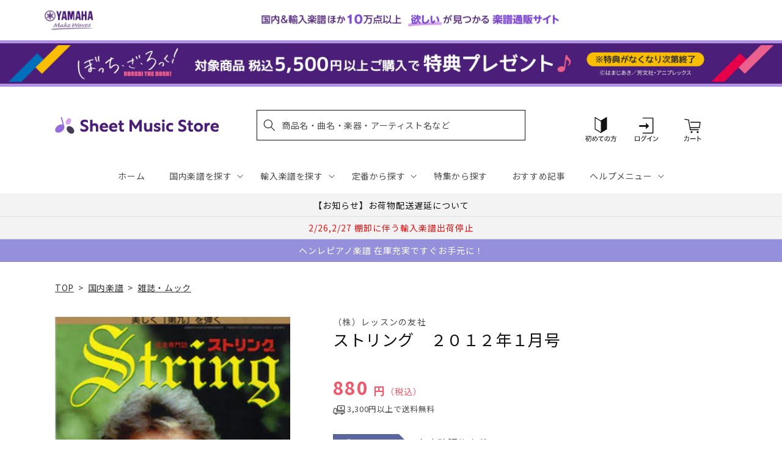

--- FILE ---
content_type: application/javascript; charset=utf-8
request_url: https://searchanise-ef84.kxcdn.com/preload_data.2o6q8h7G7z.js
body_size: 20252
content:
window.Searchanise.preloadedSuggestions=['エレクトーン 楽譜','ピアノ　楽譜集','サックス アンサンブル','アニメ　ゲーム','発表会　ピアノソロ','luck\'s music library','mrs green apple','【輸入：ピアノ】　原典版','ベートーヴェン ソナタ','名曲をあなたの手で　大人のための　はじめてのピアノ','ヴィヴァルディ　四季','発表会　ピアノ連弾','ぼっち　ざ　ろっく','モーツァルト　ピアノ協奏曲','弾ける大人のための オトナピアノ','ソナチネ　アルバム','ジャズ 初級','大きな音符で弾きやすい はじめてピアノ','クラリネット アンサンブル','piano line ペンポーチ(アップライトピアノ','エレクトーン stagea','ｓｕｓｈｉ　ｂｅａｔ','ショパン　エキエル','ミセスグリーンアップル　ピアノ','【輸入：ピアノ】　連弾','ベートーヴェン　交響曲','マーラー 交響曲','ピアノ指導者お役立ち　レッスン手帳2026','ラフマニノフ　ピアノ協奏曲','ヘンデル　パッサカリア','クラリネット　ソロ','はじめての　ひさしぶりの　大人のピアノ','ブルクミュラー 25の練習曲','バッハ　インベンション','ジャズ 上級','new ピアノスタディ レパートリーコレクションズ','ブルックナー　交響曲','this is me','チャイコフスキー スコア','シリコン　ケース','アニソン　エレクトーン','bach barenreiter-verlag','ジャズ 中級','snow man','パッヘルベル　カノン','ヘンレ　ペライア','ディズニー エレクトーン','五線紙　2だん','発表会　ソロ','大人のための 音楽がもっと楽しくなる','waku waku ピアノ','チェロ　曲集','キャリング　ケース','リュック　バッグ','モーツァルト　ソナタ','シューマン　交響曲','ミュージカル　ウィキッド','final fantasy','ショパン　ワルツ','シベリウス 交響曲','美しく響くピアノソロ　もみの木','mrs.green apple','king gnu','オペラ　アリア','ショスタコーヴィチ　交響曲','nsb　復刻版','bump of chicken','チャイコフスキー 交響曲','発表会　連弾','おんぷのおえかき ワーク','young guitar','one ok rock','オルガン ピアノの本','ぼっち　宇宙一やさしい','richard strauss','ピアノソロ ベストヒットランキング総集編 ～2025-2026～','バッハ　平均律','you are the one','ショパン　ノクターン','レッスンノート　ヤマハ','ブラームス　交響曲','トンプソン　はじめてのピアノ教本','美しく奏でる やさしい演奏会用レパートリー','エレクトーンで弾く　ボカロ','ピピ　ハノン','ディズニー ソング','ショルダー　バッグ','nsb デ・ハスケ社','ストラップ付き 保冷ボトルカバー','ゲーム　ピアノ','リコーダー　アンサンブル','undertale ピアノ','ピアノソロ 初中級 こころが整う relax piano','五線紙　4だん','ハイドン　ソナタ','study holic 音楽学','バスティン　ベーシックス','ピアノ指導者お役立ち レッスン手帳2025','モーツァルト レクイエム','ラフマニノフ ヴォカリーズ','シューベルト 歌曲集','you raise me up','趣味で愉しむ大人のための　ピアノ倶楽部','チェロ　教本','ジブリ ピアノ 楽譜','piano line ルームシューズ','シューベルト　即興曲','にじいろ　ワーク・ブック','木管五重奏 楽譜','dvorak symphony','beethoven symphony','スタジオジブリ　ピアノ','ピアノ 連弾','back number','シューズ　ケース','メンデルスゾーン　無言歌集','la la land ラ・ラ・ランド','sekai no owari','ヘンレ ベートーヴェン','ショパン　ピアノ協奏曲','フルート　アンサンブル　楽譜','五線紙 8段','ロック ギター','こころが整う relax piano','ショパン　エチュード','アルトサックス ソロ','カッチーニ　アヴェ・マリア','くるみ割り人形　ピアノ','christmas song','official 髭男dism','イタリア　歌曲','ピアノ　楽譜','ファクシミリ　ポーランド音楽出版社　ショパン','anderson leroy','なかよしピアノ ヤマハ','ジョン ウィリアムズ','月謝袋　ヤマハ','ハイドン　交響曲','ミュージカル　雨に唄えば','モーツァルト　バイオリン協奏曲','美しく響く　ピアノソロ','under the sea','すぐわかる！ 4コマピアノ音楽史','ヴェルディ　リコルディ','フォーレ　レクイエム','エレクトーン クラシック','ミュージカル　オペラ座の怪人','ブルース　ギター','ドボルザーク　交響曲','バッハ パルティータ','stravinsky igor','ｓｕｓｈｉ　ｂｅａｔ　セット','エレクトーン　アンサンブル','ツェルニー 30番','ジブリ　ピアノ','van der roost jan','パッサカリア　ヘンデル','chopin henle','バッハ　カンタータ','ブラームス　ヴァイオリンソナタ','トランペット　ソロ','haydn symphony','x japan','めちゃモテ サックス','教育音楽　小学版','キングダム　ハーツ','j pop','ジャズ ピアノ','教育音楽　中学／高校版','バッハ　無伴奏チェロ組曲','3d バンド・ブック','ベートーヴェン：交響曲 第7番 イ長調 op.92/原典版/デル・マー編','映画　戦場のメリークリスマス','ブライトコップ & ヘルテル社','ディズニー　アラジン','大人のピアノ　こころの中のヒット曲','リスト　巡礼の年','new sounds in brass　第48集','トロンボーン　アンサンブル','ミュージカル　ウェスト　サイド','ベートーヴェン　ソナタ集','ショパン ソナタ','ピアノひけるよ　ジュニア','チャイコフスキー　四季','エキエル ショパン','久石 譲　楽譜','五線紙　12段','コントラバス　楽譜','発表会 記念品','ルーペウォッチ　ねこピアノ','ドラゴンクエスト 序曲','ハープ ソロ','バッハ オルガン','エレクトーン　el','new sounds in brass','ベーレンライター　原典版　輸入','ピアノ小品集 ｎｅｗ　ｅｄｉｔｉｏｎ','トロンボーン ピアノ','ショスタコーヴィチ ワルツ','アーチスト official 髭男dism　','バーナム　ピアノ　テクニック','reich スコア','ジャズ　７級～６級','信長貴富　合唱','モーツァルト ピアノソナタ','366日　hy','タオルハンカチ 作曲家たち','メンデルスゾーン　ピアノ','ピアノミニアルバム 角野隼斗','ｂａｎｄ　ｊｏｕｒｎａｌ／バンドジャーナル','john williams signature','ミュージカル　キャッツ','ファイナル　ファンタジー','ぼっち・ざ・ろっく！ ひとりで始める','ルロイ アンダーソン','ジャズ　５～３級','ラヴェル　ピアノ','ドビュッシー　アラベスク','ピアノ 弾き語り','reed alfred','全音　ピアノ　ピース','saint saens','映画音楽　ピアノ','シューベルト　ピアノソナタ','合唱　指導','ハチャトゥリアン　ワルツ','シューベルト 交響曲','セヴシック バイオリン教本','バイオリン 楽譜 4番','人生のメリーゴーランド　ピアノ','響け ユーフォニアム','ハノン　ピアノ教本','全音　ピアノ','スカルラッティ ソナタ','swearingen james','チャイコフスキー　くるみ割り人形','ショパン　ポロネーズ','ディズニー　ピアノ','宮崎 駿','シューマン 歌曲集','super beaver','ミニクリップ　セット','music ensembleチャーム付きボールペン','ストラヴィンスキー　ピアノ','クライスラー　ヴァイオリン','j.s bach','brahms johannes','五線紙　3だん','ベートーヴェン：交響曲 第9番 ニ短調 op.125 「合唱付き」/原典版/デル・マー編','jbc バンドスタディ','トランペット　アンサンブル','ドビュッシー　月の光','ミュージカル　マイ・フェア・レディ','ピアノ連弾　上級','ホルン　ソロ','バンドスコア アニメ','time to say goodbye','ウクレレ 楽譜','anton bruckner','ニュー　シネマ　パラダイス','ジャズ　９級～８級','ベートーヴェン　ピアノソナタ','カノン パッヘルベル','グリーグ　抒情小曲集','アヴェ　ヴェルム　コルプス','summer 久石','リコーダー　ケース','ギター ポップス','ベートーヴェン　ピアノ　ソナタ','ヴェルディ レクイエム','リヒャルト シュトラウス','vivaldi 四季','ショパン　プレリュード','バッハ　シンフォニア','シベリウス　ピアノ','文字 大きい','グレード　問題集','五線紙　6だん','ミュージカル　シカゴ','ヘンデル ソナタ','リスト　ハンガリー狂詩曲','シューマン　ピアノ協奏曲','ベートーヴェン　ヴァイオリン','バイエル ピアノ教則本','渡辺 美里','映画　グレイテスト・ショーマン','アナと雪の女王　ピアノ','ソロ ギター','アニメ　ピアノ','ステージア　5〜3級','ヴォーン　ウィリアムズ','マーラー　復活','パート譜 コントラバス','バスティン オールインワン','ギロック　ピアノ','ビートルズ　ピアノ','交響曲 第9番','グリーグ　ピアノ協奏曲','ラフマニノフ　前奏曲','シューベルト　ソナタ','カルメン　ビゼー','マリンバ　ソロ','バッハ　ピアノ','坂本龍一　ピアノ','クリスマス ピアノソロ','スクリャービン　ソナタ','新版 みんなのオルガン・ピアノの本','ホルン　四重奏','ショパン　パデレフスキ','バッハ イギリス組曲','ペダル　堀江','ドヴォルジャーク　交響曲','ラヴェル　ラ・ヴァルス','プーランク　ピアノ','missa brevis','さくら　春','映画　テーマ','フィガロの結婚　スコア','ハル レナード','ザ ジャズ道 アドリブの扉【改訂版】 【cd付】','ヘンデル　メサイア','ベートーベン　ソナタ','ヨハン シュトラウス','プロコフィエフ　スコア','ブラームス ハンガリー舞曲','ガーシュイン ラプソディー','五線紙　5だん','ブルッフ　バイオリン協奏曲','ピアノ　初級','バッハ トッカータ','t square','ヴィヴァルディ　四季　ヴァイオリン','メンデルスゾーン　交響曲','バッハ　インヴェンション','ドヴォルザーク　新世界','チューナー メトロノーム','ドヴォルザーク 交響曲','unison square garden','barnes james','フルート　アンサンブル','de falla','バルトーク　ミクロコスモス','２０２４年度　ｎｈｋ全国学校音楽コンクール課題曲　','リスト　ブダペスト','ラフマニノフ　楽興の時','ヘンレ　バッハ','ハイドン　チェロ協奏曲','philip glass','エレクトーン　5級','グローバー　ピアノ教本','藤井風　花','【輸入：ピアノ】　映画　ミュージカル','五線紙　1だん','tm network','ピアノソロ ジャズ ベスト・ヒット10','バーナム ミニブック','ベートーヴェン　ピアノ協奏曲','beethoven symphony 9','ミセスグリーンアップル　エレクトーン','let it be','チャイコフスキー 白鳥の湖','mahler symphony','おんがくのーと　２段','satie erik','ベートーヴェン ヘンレ','クラシック ピアノ曲集','音楽家の伝記 はじめに読む1冊','love psychedelico','nsb 第42集','see you again','文庫　音楽史','スクリャービン　エチュード','文庫　作曲家','アメリ　ピアノ','コード ピアノ','ヴォカリーズ ラフマニノフ','フルート　ソロ','ブラームス ラプソディ','jazz piano','アーティスト　槇原敬之　','hal leonard','new sounds in brass　47集','ぴあのどりーむ　学研','モーツァルト　ヴァイオリン協奏曲','イベール　物語','声楽　童謡','リスト　愛の夢','オカリナ パレット付','リチャード　クレイダーマン','mendelssohn symphony','バルトーク　ルーマニア','ウィリアム　テル','バッハ ヴァイオリンソナタ','ソルフェージュ　リズム','ベートーヴェン　交響曲第9番','月刊エレクトーン　2023年','安藤 禎央','ヴォルフ　wolf','ブラームス：交響曲 第1番 ハ短調 op 68 新ブラームス全集版 パスカル編','リスト　ピアノ協奏曲','piano line','リスト　コンソレーション','ベートーベン　交響曲','aqua timez','モンティ チャルダッシュ','ユーフォニアム ソロ','flute ～美しいピアノ伴奏とともに～','青と夏　mrs green apple','練習曲　ピアノ','バッハ イタリア協奏曲','ピアソラ 楽譜','ラフマニノフ ピアノ','schubert lieder','ショパン　ヘンレ','オーケストラ　ディズニー','omens of love','ヴァイオリン　楽譜','プロコフィエフ 小品','フランス　歌曲集','パデレフスキ　ショパン','ヘンレ モーツァルト','バッハ　ヴァイオリン協奏曲','ベートーヴェン ソナタ全集 ヘンレ版','エレクトーン 5〜3級','ボカロ ピアノ','エレクトーン　9級','バッハ ブランデンブルク','part arvo','モーツァルト スコア','福山雅治　アーティスト','五線譜　ノート','エレクトーン　ディズニー','ショパン　マズルカ','アルトリコーダー　曲集','blue giant','ヤマハの　えほん','ave verum corpus','月謝袋　プリマ','グノー　ファウスト','ショパン パデレフスキ版','スタディ スコア','シューマン　ソナタ','コシ　ファン　トゥッテ','ヘンレ版　モーツァルト','リスト ため息','kan 愛は勝つ','nsb 小編成','robert king','ラフマニノフ パガニーニ','ベーレンライター 100周年','ベートーヴェン 歌曲','astor piazzolla','モーツァルト　交響曲','バッハ　無伴奏','マイルス デイヴィス','ｔｈｅ　ｍｏｓｔｌｙ　ｃｌａｓｓｉｃ　','ソナタ　アルバム','ドヴォルザーク：交響曲 第9番 ホ短調 op 95 新世界より 原典版 riedel編','ジャズ　ギター','ベートーヴェン：交響曲 第9番 ニ短調 op 125 合唱付き 新ベートーヴェン全集版 kraus編','サンサーンス　死の舞踏','保冷　ねこ','連弾　ピアノ　初級　中級','nsb 第44集','献呈　リスト','ハイドン　弦楽四重奏曲','チューバ　ソロ','ノクターン　ショパン','beethoven symphony 7','ヘンレ シューマン','nsb フレックス','ベートーヴェン　弦楽四重奏','ラヴェル　ピアノ協奏曲','いつか王子様が　stagea','三代目j soul brothers','クラリネット　四重奏','vaughan williams','トッカータとフーガ　ニ短調','nsb 第43集','コード理論 ジャズ','名探偵コナン　メインテーマ','サックス　ソロ','パガニーニ 24のカプリス','trumpet ～美しいピアノ伴奏とともに～','保冷　バッグ','モーツァルト　協奏曲','モーツァルト　弦楽四重奏','バイオリン デュオ','中田喜直　歌曲','シューマン　ピアノソナタ','サティ ジムノペディ 第1番','テナー・サックス 楽譜','グラナドス　ピアノ','liszt ムジカ・ブダペスト社','バッハ バイオリン','ドヴォルザーク チェロ協奏曲','吹奏楽　エレクトーン','ブラームス ヘンレ','パッサカリア ピアノ','ザ ジャズ道','美しく響くピアノソロ　中級','ミュージカル 楽譜 ピアノ','シューベルト ピアノ','ミュージカル マンマ・ミーア','カルミナ　ブラーナ','ショパン　練習曲','メンデルスゾーン 無言歌','ベートーヴェン　ソナタ　ヘンレ','フルート 楽譜','ドビュッシー 小組曲','string quartet','プロコフィエフ　ソナタ','メンデルスゾーン　スコットランド','ベートーヴェン　変奏曲','エレクトーン 6級','ショパン スケルツォ','ｔｈｅ　ｓａｘ／ザ・サックス','trombone quartet','旅立ちの日に 坂本浩美','ショパン　バラード','カンタータ　バッハ','文庫　演奏家','伊福部　昭','サザンオールスターズ　杜','バッハ　フランス組曲','music ensemble','clarinet ～美しいピアノ伴奏とともに～','坂本龍一 曲集','リスト　ロマンス','チャイコフスキー ピアノ','グレード　試験問題集','ジブリ エレクトーン','バッハ　ベーレンライター','we are the world','山田耕筰　曲集','ベートーヴェン　ピアノ','nsb　第45集','シューベルト ヘンレ','シューマン　ピアノ','ウェーバー　クラリネット','トルコ行進曲　モーツァルト','モーツァルト フルート','五線紙　10段','オカリナ　cd付き','グリンカ　ひばり','ショパン　協奏曲','バイオリン　二重奏','ぼっち・ざ・ろっく！　宇宙一','バッハ　バイオリン協奏曲','ストラヴィンスキー　火の鳥','花 滝廉太郎','new ピアノスタディ1','スメタナ　我が祖国','piano sonata','the alfee','stand alone','エルガー　愛のあいさつ','シューマン　謝肉祭','mozart symphony','el stage','ピアノ ディズニー','サンサーンス 動物の謝肉祭','undertale ピアノ コレクションズ','ビリー　ジョエル','my heart will go on','チャイコフスキー　ピアノ協奏曲','ぴあのどりーむ　ワークブック','ベートーヴェン　第九','クリスマス　ピアノ','ブラームス　ピアノ','ブラームス：交響曲 第1番','リスト　パガニーニ','mozart piano concerto','リメンバー ミー','ホルン ポピュラー','brahms symphonie','ラフマニノフ　ピアノ協奏曲　第２番','ブゾーニ バッハ','スコア 吹奏楽','チャイコフスキー 悲愴','john cage','ファイル　楽譜','カーペンターズ　ピアノ','ブラームス　ヴァイオリン協奏曲','スメタナ わが祖国','大人　連弾','バッハ チェンバロ協奏曲','シング　シング　シング','studio ghibli','モーツァルト 魔笛','ブラームス スコア','スピッツ バンドスコア','サン=サーンス 死の舞踏','フォーレ　ドリー','ピアノ　クラシック','john williams','テナーサックス ソロ','ドビュッシー 海','マズルカ　ショパン','湯山 昭','フランク バイオリンソナタ','ハイドン　弦楽四重奏','トランペット　ピアノ','ラヴェル　ボレロ','2台　ピアノ　楽譜','リムスキー コルサコフ','サウンド　オブ　ミュージック','music ensembleギフトタオルハンカチ','バレエ　ピアノ','映画　スウィング・ガールズ','インベンション ヘンレ','エルガー　交響曲','愛の夢　リスト','ハイドン　ピアノソナタ','モーツァルト ヘンレ','blue giant　上原ひろみ','ハチャトゥリアン　仮面舞踏会','bach violin concert','ベートーヴェン　ベーレンライター','ピアノ連弾　ディズニー','三原　善隆','john rutter','葉加瀬 太郎','つらくない！ ロングトーン練習','クララ シューマン','清春　eternal','エリック サティ','ｙｏｕｋｏｕ　ｈｏｍｅ','ピアノ協奏曲 第2番','モーツアルト　ホルン協奏曲','チェロ　ソナタ','piano line ファスナー付き撥水コートバッグ','エレキギター　教本','正解 ｒａｄｗｉｍｐｓ','クラシック　エレクトーン','バッハ ヘンレ','モーツァルト　2台ピアノ','アメイジング　グレイス','映画ドラえもん のび太の地球交響楽','ヘンデル　バイオリンソナタ','スタジオジブリ 人生のメリーゴーランド','すぐわかる！ 4コマ','チャイコフスキー　バイオリン協奏曲　','クリアーファイル　カキコ　ジャバラタイプ','chopin etudes','the beatles','sound of music','ラプソディー イン ブルー','幻想即興曲　ショパン','メンデルスゾーン　ピアノ協奏曲','crystal kay','ヘンデル　オラトリオ','メサイア　スコア','ブラームス　間奏曲','ベートーヴェン ヘンレ版','ベルリオーズ　幻想交響曲','月刊ピアノ　12月号','a whole new world','free e','over the rainbow','フランク　op.18','ベッリーニ　歌曲集','bruckner symphony','my favorite things','木下牧子　歌曲集','モーツァルト　オペラ','ツェルニー　100番','ボーカル 楽譜','先生が選んだ ピアノ名曲120選','ビル エヴァンス','文庫　指揮者','disney piano','バッハ　協奏曲','カプースチン　ソナチネ','ワーグナー タンホイザー','カキコ　楽譜ホルダー','ラブ　ア　ダブダブ　ミニタンバリン','シューマン アラベスク','エレクトーン　7～6級','ショパン 舟歌','leroy anderson','モーツァルト　ピアノ協奏曲　','verdi requiem','真夏の夜の夢　メンデルスゾーン','ショパン　即興曲','ラカンパネラ　リスト','久石譲　ピアノ','となりのトトロ　メドレー','star wars','シューマン　ブライトコプフ','carol of the bells','チェロ　無伴奏','はってはがしてかいてけせる おんがくあそび(シールつき まいぴあの','シューベルト　ピアノ・ソナタ','the yellow monkey','ゴルトベルク バッハ','モシュコフスキ　タランテラ','エリーゼのために　ヘンレ','クープラン　クラヴサン曲集','クライスラー 愛の喜び','バッハ ソナタ','バッハ　平均律クラヴィーア','ウクレレ ジャズ','仮面舞踏会　連弾','スズキメソード　バイオリン','ヴァイオリン　ソロ','rhapsody in blue','連弾 ディズニー','ベートーヴェン 悲愴','ワーグナー　ローエングリン','フォーレ ノクターン','こどものための ミッキーといっしょ おとの絵本','luna sea','リコルディ社 ヴェルディ','動物の謝肉祭　連弾','beauty and the beast','第九　ベーレンライター社','just the two of us','シール　ディズニー','ミセス　吹奏楽','chopin ekier','ヴェルディ　アイーダ','あいみょん　愛の花','カール フレッシュ','ジャズ 事典','boosey and hawkes','pavane pour une infante defunte','ドヴォルザーク 9番','文庫　音楽理論','ドニゼッティ　オペラ','ドラム　楽譜','めちゃモテ フルート','シューマン　献呈','主よ人の望みの喜びよ　ピアノ','月刊pianoプレミアム 極上のピアノ','ひまわり マンシーニ','映画　ボヘミアン・ラプソディ','バッハ　シャコンヌ','ジャズ　スタンダード','セブシック　バイオリン','ロッシーニ　歌曲','モーツァルト　ピアノ','フィガロの結婚　序曲','モーツァルト　連弾','ベートーヴェン　バイオリンソナタ','グリーグ　ピアノ','ヘンレ　リスト','ハイドン ピアノ ソナタ','ヴァイオリン デュオ','pergolesi stabat mater','i got rhythm','アンナ マグダレーナ','ラヴェル　亡き王女','アヴェ　マリア','ヘンレ　ショパン','モーツァルト　レクイエム　','トンプソン　教本','ベートーヴェン ピアノ・ソナタ集','ファジルサイ　トルコ行進曲','ビゼー　アルルの女','ショパン　ピアノ','風のとおり道　stagea','ベルク スコア','オーメンズ オブ','ｎｈｋ全国学校音楽コンクール　中学','ドヴォルザーク　スラヴ舞曲','サイモン ガーファンクル','ピアノトリオ　葉加瀬太郎・西村由紀江・柏木広樹 nh&k trio adagio','サックス　ピアノ伴奏','小学生　合唱','クラリネット 楽譜','メンデルスゾーン　イタリア','fly me to the moon','点描の唄 feat 井上苑子','6級　エレクトーン','モーツァルト トルコ行進曲','シューマン　３つのロマンス','ミュージカル　ムーラン・ルージュ','カルメン　アンサンブル','シェーンベルク　ピアノ','ピアノ　入門','ミッキーといっしょ おんがくドリル','モーツァルト ロンド','くるみ割り人形　スコア','ブランデンブルク協奏曲 5番','中高年　歌','バッハ　インヴェンションとシンフォニア','モーツァルト　ピアノソナタ集','everything misia','ラフマニノフ　交響曲','パガニーニ　ラ・カンパネラ','clara schumann','t-square　takarajima　アーチスト','エレクトーン　ピアノ','ショパン ノクターン 遺作','フォーレ　パヴァーヌ','映画　戦場のピアニスト','美女と野獣　ピアノ','映画　マトリックス','ラフマニノフ　プレリュード','アザラシヴィリ　ノクターン','モーツァルト　ピアノ・ソナタ集','米津玄師 ピアノ曲','ドビュッシー　前奏曲','シューベルト　ソナタ集','女声三部合唱／ピアノ伴奏ｔｈｅ　ｂｅｓｔ コーラスアルバム［君に贈りたいバラード］５訂版','t-square　twilight in upper west　アーチスト','武満 徹','カンパネラ　楽譜','バッハ　ゴルトベルク変奏曲','ベートーヴェン：ピアノ・ソナタ全集 第2巻','シューベルト リスト','come from away','ハノン　教本','チャイコフスキー　眠れる森の美女','シューマン　幻想小曲集','west side story','チャイコフスキー　ヴァイオリン','エルガー 威風堂々 第1番','トロンボーン　ソロ','シュトラウス　ワルツ','forever love','ラフマニノフ ピアノ協奏曲第2番','ヴィヴァルディ 冬','ソプラノ サックス','連弾 ピアノ','バッハ　チェンバロ協奏曲　','モーツァルト ピアノ協奏曲　第12番','ハイドン　トランペット協奏曲','久石 譲','カバレリア ルスティカーナ','river flows in you','虹　菅田将暉','トスティ　歌曲','ヘンレ　ベートーヴェン　ソナタ','シューベルト 連弾','おとな ピアノ','シベリウス　ヴァイオリン','ｂａｎｄ　ｊｏｕｒｎａｌ','シューマン 子供の情景','ヘンデル メサイア パート','ブラームス ソナタ','ハンガリー狂詩曲 第2番','mozart requiem','轟 千尋','バラキレフ　ひばり','ヘンレ ブラームス','ジャズ 入門','hans zimmer','シューマン　幻想曲','ピアノ　名曲','モシュコフスキー　タランテラ','ポール モーリア','ソプラノ　リコーダー','ビートルズ　作曲術','バッハ　コラール','バッハ　チェロ','おんがくドリル　学研','ゴダイゴ 銀河鉄道','メンデルスゾーン　op.14','ベートーヴェン　ピアノ協奏曲　第5番','ennio morricone','billy joel','新版　みんなのオルガンピアノの本','レッド　ツェッペリン　','joe hisaishi','シャミナード　トッカータ','h zettrio','童謡 ピアノ','ビゼー カルメン','summer　久石 譲','リヒャルト・シュトラウス 交響詩','ベートーヴェン 序曲','駅 竹内まりや','こどものバイエル 下','アルベニス ピアノ','文庫　ポピュラー','リスト　バラード','月光　ベートーヴェン','メンデルスゾーン　ヴァイオリン協奏曲','劇場総集編ぼっち・ざ・ろっく！ re','エレクトーン　クリスマス','ストラビンスキー 火の鳥','パガニーニ　カンタービレ','フランク　交響曲','サックス　4重奏','ベートーヴェン 運命','ラフマニノフ パガニーニの主題による狂詩曲','ブラームス　弦楽','リスト　ピアノ　輸入版','シューベルト　セレナーデ','ドボルザーク スラブ舞曲','オーボエ　ソナタ','ドビュッシー　バイオリン','グノー　アヴェ・マリア','ホルン　アンサンブル','フォーレ ピアノ','初見　ピアノ','the prayer','sing sing sing','ディズニー ピアノ 楽譜','バッハ　無伴奏チェロ','ベートーヴェン　ソナタ　ピアノ','let it go','ドラゴンクエスト　ピアノ','ベーレンライター　モーツァルト','ショパン　エキエル版','ｔｈｅ　ｆｌｕｔｅ／ザ・フルート','チャイコフスキー 交響曲第5番','月の光 ドビュッシー','ライラック ピアノ','ヘンデル　メサイヤ','ラヴェル　クープランの墓','marin marais','いのちの歌 村松','バッハ　インベンションとシンフォニア','ピアノ　エレクトーン','パイレーツ　オブ','結束バンド　スコア','サザン ピアノ・ソロ','ベートーヴェン　ロマンス','フランス組曲 ヘンレ版','ブラームス クラリネット','椿姫　スコア','ベートーヴェン　月光','はじめから1人で学べる 大人のためのピアノレッスン','ラフマニノフ　スコア','大人　ピアノ','アイドル　ピアノ','wohltemperierte klavier das','チャイコフスキー 協奏曲','モーツァルト　フルート協奏曲','コープランド　スコア','ツェルニー　40番','モーツァルト　協奏交響曲','ルパン三世のテーマ 大野雄二','モーツァルト　ドン・ジョヴァンニ','アイノカタチ ｆｅａｔ','オーケストラ　パート譜　ヴィオラ','ピアノ 中級','ラフマニノフ　協奏曲','リスト　カンパネラ','舘野泉　左手','スケール アルペジオ','ハイドン ピアノトリオ','バッハ　ロ短調ミサ','ムソルグスキー　展覧会の絵','シャコンヌ　バッハ','ブラームス　ピアノトリオ','スズキメソード　ビオラ','bang dream','加古隆 パリは燃えているか','the rose','魔笛　序曲','サティ　ピアノ','ショパン　ピアノ協奏曲 第1番','ベートーヴェン ペライア','シューマン　ライン　交響曲','t-square ベスト・セレクション','ジョージ　ウインストン','ショパン　コルトー','星に願いを　楽譜','ラフマニノフ　鐘','リスト　ヘンレ','吹奏楽　小編成','gustav mahler','mrs green','バスクラリネット　ソロ','ガーシュウィン ピアノ','天空の城ラピュタ　ピアノ','ホルスト 惑星','ギター ロック','アンパンマン　ピアノ','ピアソラ　ピアノ','チャイコフスキー ヴァイオリン協奏曲','ショパン　ロンド','ブルグミュラー　東音企画','ラプソディ　イン　ブルー','メンデルスゾーン　バイオリン協奏曲','シューマン　ロマンス','宝島　吹奏楽','mozart violin konzert','シューマン　ヴァイオリン','yoasobi 勇者','take five','johann strauss','ヒナステラ　アルゼンチン','松本楽譜　五線紙','classical guitar','点描の唄　ピアノ','モーツァルト　原典版','ホール　ニュー　ワールド','カノン　ピアノ　','verdi ricordi','楽典 問題集','デュラン ドビュッシー','saucy dog','ベートーヴェン　弦楽四重奏曲','ドラム　教則本','鷹野 雅史','bob chilcott','モーツァルト　ピアノ　ソナタ','シューベルト　冬の旅','映画　e.t','コーラスピース　混声','音楽 楽典','バッハ アリオーソ','バッハ　ヨハネ受難曲','モーツァルト　バイオリンソナタ','松田　昌','アラベスク　ドビュッシー','ジャズ アドリブ','ピアノ コード','威風堂々　スコア','villa lobos','ave maria','連弾　初級','ゲーム　曲','schumann symphony','メンデルスゾーン　バイオリン　協奏曲','ヴィラ＝ロボス ギター','パルティータ　バッハ','サクソフォン　ピアノ','メンデルスゾーン　真夏の夜の夢','シューマン ピアノ作品集','シューマン ヘンレ','ラフマニノフ チェロ','beethoven henle','いきものがかり　ピアノ','hello stagea','チャイコフスキー　バイオリン協奏曲','コルンゴルト ショット','i dreamed a dream','ベートーヴェン　ヴァイオリン協奏曲','カキコ ジャバラホルダー','ベートーヴェン ソナタ 悲愴','ドビュッシー　版画','beethoven symphony 5','ピアソラ リベルタンゴ','acoustic guitar','another day of sun','モンポウ　歌と踊り','映画　ヒックとドラゴン','オーケストラ パート譜','les miserables','ショパン　ワルツ集','ヘンレ版 ベートーヴェン','ベーレンライター ピアノ','ドビュッシー　前奏曲集','ファリャ　はかなき人生','maurice ravel','チェロ　アンサンブル','ｎｈｋ全国学校音楽コンクール課題曲　高等学校','リスト　ベートーヴェン','チャイコフスキー パート譜','子供　ピアノ','stagea el','オーケストラ メドレー','サックス　ピアノ','バッハ　ブゾーニ','もののけ姫　ピアノ','こうもり　オペレッタ','ベートーヴェン　交響曲　第9番','first love','spy family','リコーダー　バッハ','cd付き　ピアノ','おんぷのドリル ルン・ルン','ウィンズスコア 混声3部合唱','なかよし ピアノ','グラズノフ　交響曲','ヴィヴァルディ　春','シシリエンヌ　フォーレ','ボヘミアン ラプソディー','スタイリッシュ　ベース','モーツァルト 戴冠ミサ','ストラヴィンスキー　春の祭典','l\'arc en ciel','モーツァルト オペラ スコア','マーラー 交響曲 スコア','ブラームス ピアノ協奏曲','バルトーク　ルーマニア民族舞曲','フォーレ　夢のあとに','シューベルト　弦楽四重奏曲','オペラ スコア','ティーダ　スコア','radwimps ピアノ','アレグロ　アパッショナート','faure requiem','バッハ カンタータ breitkopf','kapustin nikolai','フレンド ライク ミー','レッスンノート　ミニオン','シューマン　バイオリン','nyman michael','四季 ヴィヴァルディ','ウクレレ　クリスマス','ドヴォルザーク 交響曲 第9番','ショパン 幻想曲','richard wagner','ヘンレ　ハイドン','メンデルスゾーン　ロンド','大中恩　歌曲集','ストラヴィンスキー　ペトルーシュカ','led zeppelin','モーツァルト ソナタ集','モーツァルト　ファクシミリ','ラフマニノフ　音の絵','ベートーヴェン　ピアノソナタ全集','ベートーヴェン　第9番','ブラームス　弦楽六重奏','マーラー 交響曲 第２番','米津玄師　バンドスコア','マリオ ピアノ','デュカス 魔法使いの弟子','romeo and juliet','讃美歌　ピアノ','the sound of music','のだめカンタービレ　新装版','sads 1999-2003 「sad asian dead star」【blu－ray】','ツェルニー　全音版','シューマン　交響曲　第４番','ベリオ　luciano','旅立ちの日に　伴奏','lemon 楽譜','チャイコフスキー バイオリン','久石譲 オーケストラ','オルガン バッハ','モルダウ　楽譜','フルート　ディズニー','マーラー　交響曲第5番','ai story','5級　エレクトーン','トートバッグ 甲南','back to the future','プロコフィエフ　ロミオとジュリエット','ピアニスト　書籍','モンポウ　ピアノ','バルトーク　ピアノ協奏曲','エレキベース 教本','ピアノ楽譜　リスト','スカルラッティ ピアノ','ドラマ　半沢直樹','シェルブールの雨傘　ピアノ','アーバン　トロンボーン','映画　未知との遭遇','debussy,c ドビュッシー','ラ・カンパネラ　リスト','new ピアノスタディ','ユーリ on ice','kiss the rain','窪田 宏','ピアノ　連弾　初級','プロコフィエフ　交響曲','ショパン　前奏曲','モーツァルト　舞曲','asian kung-fu generation','花は咲く　ピアノ','king & prince','ピアノスタディ　ワーク','ハイドン　ピアノ・ソナタ','フルート　テレマン','bach busoni','ヴィヴァルディ　四季　春','松任谷由実　ピアノ','ロッシーニ　セビリアの理髪師','ジブリ　連弾','ウクレレ　ソロ','サンサーンス　白鳥','グラズノフ　ピアノ','リスト　超絶技巧','エレクトーン　ジブリ','弦楽オーケストラ　パート譜','reicha octet','春よ、来い　松任谷由実','展覧会の絵 スコア','アメージング　グレイス','my fair lady','ヴァイオリン ピアノ','バロック ピアノ','ｎｈｋ全国学校音楽コンクール　小学','misia ピアノ','クイーン　ピアノ','ハイドン　チェロ','チェロ　二重奏','ベリオ 協奏曲','リスト メフィスト・ワルツ','プーランク　ノヴェレッテ','リスト　伝説','モーツァルト　クラリネット協奏曲','リスト　パガニーニ練習曲','ブタペスト版　リスト','クリスマスソング　back number','ブラームス 交響曲第1番','bling bang bang born','バラード　ショパン','steve reich','モーツァルト クラリネット','チェロ　ピアノ','チャルダッシュ バイオリン','ベートーヴェン　交響曲第５番','シューベルト　グレート','クラリネット 練習曲','ラテン　ピアノ','めちゃモテ　クラリネット','エルガー　威風堂々','ラフマニノフ　パガニーニの主題による狂詩曲より 第18変奏','ドボルザーク　チェロ協奏曲','フルート　ピアノ','ドラえもん ピアノ','ドラマ　ロングバケーション','フランク ソナタ','ボッケリーニ　チェロ','バッハ オーボエ','schubert symphony','レクイエム　モーツァルト','アイーダ　ヴェルディ','スターウォーズ 連弾','ドビュッシー　第一狂詩曲','リスト 超絶技巧練習曲集','ベートーヴェン　ピアノ協奏曲　第3番','スーパーマリオ ピアノ','ミヨー スカラムーシュ','エレクトーン オーケストラ','ラヴェル　水の戯れ','モーツァルト　ヴァイオリンソナタ','ベートーヴェン　協奏曲','ブラームス　ワルツ','イ短調 9番','rodeo dance episodes','バイオリン cd付','コンサート 演奏','藤井風　アレンジ　ピアノ','chopin etude','bts ピアノ','シューベルト　交響曲　スコア','バッハ　チェロ組曲','オンキョウ　バイオリン','カバレフスキー　op.60','合唱　楽譜','アベマリア　カッチーニ','ばらの騎士　シュトラウス','小田和正　その先にあるもの','モーツァルト 弦楽五重奏曲','チェルニー　ヤマハ','la valse','音楽ノート 4段','ケセラセラ　ピアノ','the phantom of the opera','光る君へ　ピアノ','シューベルト 弦楽四重奏','we\'re all alone','ハイドン　天地創造','olympic fanfare and theme','ウェーバー 魔弾の射手','ベートーヴェン ソナタ全集','ギター 弾き語り','ラヴェル　弦楽四重奏','サマー　久石譲','リスト　演奏会用練習曲','ビバルディ　バイオリン協奏曲','コミックス　青のオーケストラ','hanabi mr.children','ザ ジャズ道 アドリブ実践編','hal leonard corporation','イギリス組曲　ヘンレ','極上のピアノ　春夏','鬼滅の刃 エレクトーン','フォーレ　チェロ','シベリウス　ヴァイオリン協奏曲','カリンニコフ　交響曲　1','シューベルト ピアノ　ソナタ','アルビノーニ　アダージョ','stabat mater','nino rota','vivaldi quattro stagioni','ドン ジョヴァンニ','ベートーベン ピアノソナタ','ピアノ　映画','エキエル　ポロネーズ','テレマン リコーダー','楽譜　ファイル','ワーグナー　楽譜','i want you back','ピアノ　ポップス','アルルの女 スコア','wagner richard lohengrin','ミサ曲 ラテン語','木管5重奏 編成','bizet sym','ラター　oxford','ヴィオラ　ソロ','bump of chicken バンドスコア','グラナドス　スペイン舞曲','ベーレンライター　バッハ','ディズニー　合唱','ピアノ ラフマニノフ','mendelssohn　バイオリン協奏曲','don giovanni','ヘンデル　組曲','ヴェルディ　リゴレット','ベートーヴェン　大フーガ','アルトサックス　cd','far away','826aska 5〜3級','ヒンデミット　ピアノ・ソナタ','amazing grace','cosi fan tutte','プーランク ソナタ','リズムのほん　学研','シューベルト 楽興の時','黛　敏郎','打楽器 4重奏','リゴレット　パラフレーズ','ラフマニノフ　交響曲　第2番','クラシック　原曲','無伴奏チェロ組曲 bwv','ブタペスト リスト','ブラームス　連弾','中田喜直　ピアノ','ｂａｎｇ　ｄｒｅａｍ！','ガリレオ工房とツキッキーの　音楽・科学絵本','ドラマ　366日','bach toccata','パガニーニ　リスト','ツェルニー　50番','愛の挨拶 ピアノ','情熱大陸　ピアノ','ピアノ　2台','レッスングッズ特集　月謝袋','平均律クラヴィーア曲集 第2巻','ハイドン ピアノ協奏曲','por una cabeza','大人のための独習バイエル これならひとりでマスターできる！','バッハ アンナ','saxophone ensemble','フレキシブル　５パート','映画　スーパーマン','昭和 歌謡曲','g線上のアリア　ピアノ','メンデルスゾーン　スコア','ディズニー オーケストラ','オカリナ 楽器','ミュージカル　ピアノ','チャイコフスキー　弦楽四重奏','アルペジョーネ ソナタ','ブルグミュラー　18の練習曲','プロコフィエフ　ピアノソナタ','ライネッケ　フルート協奏曲','ラヴェル　ソナチネ','ジャズ　ベース','バッハ　マタイ受難曲','クラリネット　エチュード','carl philipp emanuel bach','輸入 ヴァイオリン','the first slam dunk','プロコフィエフ　エチュード','バッハ　ビオラ','湯山昭　ピアノ','at the piano','ゴールドベルク　変奏曲','銀河鉄道999 金管','rachmaninov piano concerto','piano adventure','ヴィタリ　シャコンヌ','ヘンデル シャコンヌ','リスト　ソナタ','嵐 ふるさと','new sound in brass','バッハ　フルートソナタ','ダッタン人の踊り スコア','mr children','フルート　バッハ','ディズニー ヤマハ','月刊ピアノ　2月号','アンサンブル エレクトーン','リスト 練習曲','シベリウス　カプリス','バッハ　連弾','の ベスト','ヴァイオリン 歌の翼に','iris out','final fantasy ピアノ','バッハ　ピアノ　協奏曲','ベートーベン　弦楽四重奏','アヴェマリア　カッチーニ','映画　エレクトーン','ビバルディ　四季　夏','シベリウス　フィンランディア','ブラームス　協奏曲','ロッシーニ　ピアノ','音楽ノート　2段','メモリー キャッツ','バッハ 無伴奏 組曲','ブラームス　弦楽四重奏','アルフレッド　ピアノ　ライブラリー','音楽帳　タブレット','ブルッフ　協奏曲','mozart concerto','メンデルスゾーン　協奏曲','ショパン ヘンレ版','リヒャルト・シュトラウス　歌曲集','水の戯れ　ラヴェル','モーツァルト　パリ','ドビュッシー　ヘンレ','フォーレ　無言歌','ショパン ピアノ協奏曲第1番','ベートーヴェン ヴァイオリンソナタ','ヴィヴァルディ 四季 冬','鬼滅の刃　無限列車編','ホルン協奏曲　モーツァルト','ドヴォルザーク　ピアノ五重奏','女声合唱 女声合唱とピアノのための','マーラー　アダージェット','brahms lieder','シンフォニア　バッハ','ベートーヴェン　交響曲　第５番','幻想交響曲　パート譜','official髭男dism　ピアノ','6手　連弾','telemann georg philipp　ピアノ','ピアノ　グレード','ショパン　ラルゴ','教本 幼児','ペータース　バッハ','フルート ジブリ','花のワルツ　ピアノ','フルート 二重奏','ravel la valse','ジュラシック　パーク','少年時代　井上陽水','チェルニー　30番','フランツ　リスト','西村 由紀江','ブラームス　交響曲第４番','easiest piano course','コーラス　楽譜','ショパン　ウイーン原典版','ポッパー　チェロ','ホテル　カリフォルニア','get wild','モーツァルト ハフナー','ホルン　重奏','franck sonate','シューマン　幻想','映画　ジョーズ','バッハ　オルガン　全曲集','ヘンデル ヴィオラ','ベートーヴェン ソナタ 1巻','ブラームス　セレナーデ','ブルグミュラー　12の練習曲','バイオリン　チェロ','モーツァルト ヴァイオリン','映画 ディア・ファミリー','シューマン　アベッグ変奏曲','連弾　クラシック','音楽之友社 合唱','ドラマ　海のはじまり　','パイプオルガン　楽譜','トロンボーン　cd','にじ　中川ひろたか','火の鳥　スコア','ラモー　クラヴサン曲集','four hand','出席カード　ユニコーン','タイムパラドックス　ピアノ','don juan','カヴァレリア　ルスティカーナ','エレクトーン　吹奏楽','piano trio','保育園　ピアノ','バッハ　小プレリュード','バイオリン　楽譜','シュトラウス　歌曲','ショスタコーヴィチ　弦楽四重奏','フンメル　ピアノ','チャルダッシュ ピアノ','リスト　献呈','小田和正 ピアノ','木管　3重奏','ブラームス　ヴァイオリン','フォーレ　即興曲','handel messiah','エレクトーン　７級','ドビュッシー　ピアノ','シベリウス　交響曲第２番','ラヴェル　スコア','スタンダード1　曲選','i\'ve girl\'s','t-square　truth　アーチスト','ダーリン ピアノ','フルート　曲集','千本桜 黒うさp','ピアノソナタ　ベートーベン','メンデルスゾーン　ソナタ','ピアノ名曲集　クラシック','ベーレンライター 全集','ルロイアンダーソン ピアノ','ミッキー　バイエル','ベートーヴェン　第9','モーツァルト　ベーレンライター','クラリネット　ピアノ','フルート アンデルセン','サラサーテ カルメン幻想曲','チマローザ　ピアノ　ソナタ','hugo wolf lieder','ベートーヴェン バガテル','max reger','大人のためのpiano study','チャイコフスキー　弦楽','ピアノ ソロ','fruits zipper','ファウスト　グノー','マーラー 巨人','ブラームス チェロ','僕のヒーローアカデミア the movie ワールド ヒーローズ ミッション','ボロディン　スコア','シューマン　ライン','愛の小径 プーランク','エレクトーン　初級','ピアノソロ・連弾 わたしのピアノ―青春メモリーズ','ブラームス　交響曲第3番','エレクトーン　3級','arvo part','グルック　精霊の踊り','ベートーヴェン　ピアノトリオ','ショパン マズルカ集','ｃｄ付き　音楽家ものがたり','レスピーギ　歌曲','リー　チェロ','ミニチュア スコア','ベートーベン　ソナタ　ヘンレ','ドビュッシー　映像','プロコフィエフ　ピアノ　ソナタ','エンニオ　モリコーネ','チック コリア','ラフマニノフ 交響曲第2番','folk blues','mozart breitkopf','scriabin etudes','カイト　嵐','アベ　マリア','ドッツァウアー　チェロ','le　nozze　di　figaro','string orchestra','ラフマニノフ：ピアノ・ソナタ 第2番','ツバメ yoasobi','bill evans','こども　ピアノ','バッハ　ゴールドベルク　','ホルン　f管','グレイテスト ショーマン','マタイ受難曲　パート譜','メンデルスゾーン　弦楽四重奏','die fledermaus','ヘンデル 水上の音楽','バイエル 全音','ニューサウンズ イン','c.p.e バッハ','ピアノ・レッスンをバックアップする わかーるワーク','キャッツ　メモリー','ショパン　エチュード集','ブルックナー　ピアノ','ヨルシカ　ピアノソロ','やさしく弾ける　ディズニー','beethoven variation','ブラームス 歌曲集','ヒンデミット　ヴィオラ','初心者　ピアノ','リスト　３つの演奏会用練習曲','チャイコフスキー 交響曲 第７番','ラーニング トゥ プレイ','テクニック　ピアノ','ドボルザーク　バイオリン','モーツァルト ソナタ　ヘンレ','ピアノ連弾 初級×初級','モーツァルト　ピアノ・ソナタ','シューマン　歌曲','bach orgel','ベスト　ヒッツ','プッチーニ　トスカ','ベリオ バイオリン協奏曲','ピアノスタディ2 cd','スタンダード 曲選','ひげだん　ピアノ','ベテルギウス 優里','トトロ　ピアノ','平井堅　ピアノ','ドラマ　ピアノ','バッハ　モテット','dvorak symphony 8','2台　ピアノ','高田三郎　歌曲','brahms symphonie nr.1','ヘンデル　ヴァイオリン　ソナタ','vivaldi spring','new ピアノスタディ レパートリー','beethoven piano sonata','ナノブロック　エレキギター','オペラ ピアノ','ピアノ ショパン','リスト編曲 ベートーヴェン','モシュコフスキー　１５の練習曲','フィールド ノクターン','エレクトーン ポピュラー','ショパン 幻想即興曲','ソナチネ 名曲集','ピアノ 歌','クレメンティ ソナタ','シューマン　チェロ協奏曲','ヒットソング　ピアノ','左手 ピアノ','平吉毅州 ピアノ','楽譜　ケース','rock and read','debussy etudes','映画　バットマン','ジャパニーズ　グラフィティ','ラフマニノフ ピアノ作品集','新版 みんなのオルガン・ピアノの本 ワークブック','ブラームス　バイオリン　ソナタ','ソルフェージュ　ドリル','ポケットスコア バッハ','テレマン ソナタ','sweet memories','プーランク　愛の小径','ディズニー　連弾','ハンガリー舞曲　ブラームス','メンデルスゾーン　弦楽のための交響曲','バッハ プレリュード','アコーディオン　楽譜','ゴルターマン チェロ協奏曲','メンデルスゾーン　ヘンレ版','ドビュッシー　練習曲','tchaikovsky concerto','ボサノバ　ピアノ','モーツァルト バイオリン','バリトンサックス　ソロ','リスト　歌曲','サンサーンス　ピアノ協奏曲','ヴィヴァルディ　ヴァイオリン','弦楽　七重奏','バッハ フルート','ブラームス　ホルン','ショット ヴァイオリン','jane doe','シャーマー社　ピアノ','トリッチ トラッチ','ビゼー　カルメン　','ボレロ　ラヴェル','アイドル　yoasobi','ファイナルファンタジー ix','シューマン　アレグロ','シューマン　弦楽四重奏','ピアノ　こども','ソナタ　モーツァルト','コンコーネ50番 中声用','サックス　デュオ','グリーグ ホルベアの時代','ヨハネ受難曲 bwv','クライスラー　愛の悲しみ','the back horn','ペールギュント　スコア','ハイドン　皇帝','メンデルスゾーン　チェロ','ラヴェル　マ・メール・ロワ','コルトー　ショパン','ハンス　ジマー','アンドレ　ギャニオン　','ヴィヴァルディ　夏','プーランク　メランコリー','私のお気に入り　ピアノ','ピアノ　グッズ','エレクトーン 8級','リスト　ラ・カンパネラ','ブラームス　ハンガリー','リスト　ブタペスト版','いつも何度でも ピアノ','セカンド　ワルツ','シベリウス バイオリン協奏曲','mozart divertimento','グラズノフ サクソフォン','h zett m','サークル・オブ・ライフ　ディズニー','idol and read','モーツァルト　メヌエット','ピアノ　書籍','ウェーベルン　歌曲','ありがとう　いきものがかり','ヤマハミュージック オリジナル楽譜','エレクトーン　アニメ','マーラー　大地の歌','ショパン　アンダンテ','carl fischer','劇場版　鬼滅の刃　','ハナミズキ ピアノソロ','stagea ポピュラーシリーズ','ベートーヴェン：交響曲 第9番 ニ短調 op.125 「合唱付き」/新ベートーヴェン全集版/kraus編','キャンディード 序曲','ドビュッシー　ピアノのために','ベーレンライター　ベートーヴェン','bruckner anton','アイネ・クライネ・ナハトムジーク k.525','williams john','ローエングリン　スコア','ベートーヴェン　交響曲　第7番','ジブリ　ジャズ','ハイドン　ピアノ協奏曲　','中島みゆき 糸','シュトラウス　ホルン協奏曲','bach cantata','ブラームス　バイオリンソナタ','hey say jump','シューベルト　幻想曲','heal the world','結束バンド バンドスコア','フランク 前奏曲','エレクトーン　ジャズ','プロコフィエフ　シンデレラ','ピアノ連弾　中級','バルトーク　子供のために','月光　第3楽章','bach partita','劇場版ハイキュー!!　ゴミ捨て場の決戦','ショパン　別れの曲','glay バンドスコア','シューベルト　死と乙女','キース　ジャレット','リスト　シューベルト','松下耕　女声','バッハ ペータース','ショパン ピアノソナタ','バルトーク　ソナチネ','deep purple','ショパン ファクシミリ','ヘンレ シューベルト','ハイドン 交響曲 第96番','交響曲 第8番 ハ長調 d 944','メリー　ウィドウ','ベートーヴェン　ピアノ協奏曲　第4番','ドヴォルザーク ヴァイオリン協奏曲','クリスマス　合唱','ピアノひけるよ シニア1','シュトラウス こうもり','mahler symphony 5','クリスマス　連弾','キーボード　トレーニング','初級　ピアノ','おんぷカード　くおん','ベートーヴェン ピアノ・ソナタ','ユーフォニアム イヤホン','close to you','瑠璃色の地球　合唱','セリーヌ ディオン','クラシック　ギター','oh happy day','friend like me','無言歌　メンデルスゾーン','ボカロ　エレクトーン','まいぴあの 【オール イン ワン】','モーツァルト　ピアノ三重奏','to love you more','メンデルスゾーン　幻想曲','サンサーンス ピアノ','ブルッフ　バイオリン','シャミナード　アラベスク','アフリカン　シンフォニー','ピアノ演奏グレード　5級','シェヘラザード　スコア','モーツァルト　ヴァイオリン　ソナタ','カッチーニ　ピアノ','フルート　ピアノ伴奏','白鳥の湖　スコア','モンスターハンター ピアノ','グルック オルフェオとエウリディーチェ','ドビュッシー デュラン','ラヴェル デュラン','シューマン　交響曲　第3番','書籍　指導','ピアノ　j-pop','フォーレ 舟歌','ハイドン　ソナタ ヘンレ','ドビュッシー　ピアノ曲集','シューベルト アヴェマリア','プロコフィエフ バイオリン','ヘンリー　マンシーニ','omni music publishing','mozart serenade','第九 合唱','バッハ　メヌエット','ピアノピース　ポピュラー','角野隼斗 ピアノ作品集','バッハ　ヴァイオリン','kinki kids','リード バラード','voxman selected','wagner meistersinger','ぴあの ぴあの','リコーダー 輸入','ブラームス 序曲','365日の紙飛行機　あさが来た','モーツァルト 交響曲　40','アカペラ 女声','グリーン デイ','ado 唱','チャイコフスキー　組曲','k pop','バッハ　ギター','ピアノ指導者お役立ち レッスン手帳2024','音楽ドリル　学研','宝島　エレクトーン','クラリネット　リード','教育音楽　小学校','ラプンツェル　ピアノ','モーツァルト　ピアノ協奏曲　第２１番','フォーレ　歌曲','エキエル版　ショパン','春の祭典　スコア','シール　ピアノ','モーツァルト　アリア','こどものバイエル　ミッキー','ピアノ弾き語り 松田聖子','green day','ラクール　サックス　50','モーツァルト　オーボエ協奏曲','brahms violin concerto','ファジル　サイ','madama butterfly','モーツァルト　コンチェルト','ドラマ　rookies','サックス　ジャズ','moon river','ミッション インポッシブル','嵐 ピアノ','requiem mozart','i will be there with you','ディズニー　バイオリン','ピアノ 初心者','ヴォーン　ウィリアムズ　交響曲','beethoven violin concerto','マーラー　交響曲　8','タファネル　ゴーベール','international music','フォーク　弾き語り','ドリーブ　コッペリア','ベーレンライター　バイオリン','モーツァルト　きらきら星','ジブリ　フルート','惑星　ホルスト','ハンガリー舞曲 第5番','ドビュッシー 夢','プッチーニ　蝶々夫人','die zauberflöte','ドヴォルザーク 8番','ハウルの動く城　スコア','ヘンデル　バイオリン','benjamin britten','輝く未来　ピアノ','a little jazz mass','僕のこと 合唱','オルガンピアノ　ワーク','la boheme','travis japan','ロビンソン　スピッツ','プロコフィエフ ピアノ協奏曲','ブルックナー　テ・デウム','ヘンデル　リナルド','ディズニー　シール','ハイドン　ヘンレ','モーツァルト ミサ','ピアノ協奏曲　第１番　ショパン　','きっと 歌','グリーク スコア','ステージア アーチスト','スパークル　楽譜','クラリネット　曲集','ハリーポッター　連弾','ドビュッシー　歌曲','ごほうびシール　プチ','ピアノソロ ディズニー','john adams','シュレーダー　チェロ','フランツ シュトラウス','バスティン　パーティー','ポーランド ピアノ','ravel le tombeau de','ヴァイオリン　ソナチネ','stand by me','schubert sonata','バッハ　平均律　ヘンレ','サウンド オブ サイレンス','ベートーヴェン ピアノ三重奏曲','中島みゆき　時代　合唱','ヘンデル ヴァイオリンソナタ','eric ewazen','ソプラノ　アリア','radwimps　正解','ディズニー　アンサンブル','american in paris','morton feldman','リスト 2つの演奏会用練習曲','シューマン パガニーニ','sleeping beauty','don pasquale','リスト　リゴレット','ローデ　24のカプリス','シューベルト ます','眠れる森の美女　スコア','cpe bach','ブライトコップ バッハ','バッハ　管弦楽組曲','ディズニー ピアノソロ','シューベルト　ソナチネ','クリアーファイル　カキコ　４０ポケット','alan menken','ポケットスコア　モーツァルト','レハール　オペレッタ','ブラームス ドイツレクイエム','メンデルスゾーン 連弾','リヒャルト・シュトラウス　オペラ　エレクトラ','ベートーヴェン ロンド','英雄　ベートーヴェン','スメタナ　モルダウ','ブルックナー　交響曲　第7番','モーツァルト　ピアノ協奏曲　第２４番','strauss richard','モーツアルト 変奏曲','セヴラック ピアノ','ベートーヴェン：交響曲 第7番 イ長調 op.92/原典版','ブルックナー スコア','ミュージカル 本','五線ノート ２段','passacaglia　ヘンデル','ghost in the shell/攻殻機動隊','タンバリン　楽器','snow white','バイオリン ヴァイオリン','ラヴェル　声楽','さんぽ　ピアノ','メヌエット　バッハ　ト長調','ピアノ　チャイコフスキー','音楽之友社 プレ・ピアノランド','情熱大陸 エレクトーン','ファニー　メンデルスゾーン','rameau jean-philippe','主よ　人の望みの喜びよ','noel gallon','ホフマン　舟歌','コープラッシュ　チューバ','プロコフィエフ　ピアノ・ソナタ　第７番','swan lake','tenor saxophone','ベース　入門','david foster','バッハ　フルート　ソナタ','クラリネット ピアノ伴奏','ジブリ　オーケストラ','フルート　デュオ','バッハ　主よ','ベートーヴェン　交響曲　9','糸　中島みゆき　ピアノ','ラフマニノフ ロマンス','ビートルズ 楽譜','アンパンマン ピアノソロ','韓国　ピアノ','リスト　スペイン狂詩曲','glass philip','オリンピック　ファンファーレ','ケーラー　フルート','シューマン チェロ','sibelius symphony','クリスマス エレクトーン','ヴォーカル バイオリン　ピアノ','ビバルディ　四季','ベートーベン ピアノ協奏曲','五線紙　2段','ディズニー　フルート','ヴィエニャフスキ　伝説','モーツァルト　モテット','eyes on me','ジャンニ　スキッキ','シュミット　ピアノ','beethoven piano concerto','モーツァルト　ピアノトリオ','ジェイコブ コーラー','女声3部 コーラス','girls band cry','あなた 小坂明子','ベートーヴェン　ソナタ　','john john rutter','what a wonderful world','モーツァルト　フィガロの結婚','全音　ピアノピース','サクソフォン　アンサンブル','ピアノソロ ベストヒットランキング　2025','葉加瀬太郎　エレクトーン','ランスロ　クラリネット','サカナクション　怪獣','レジスト エレクトーン','グリーグ　ソナタ','シューマン　トッカータ','faisons de la musiq','指導グレード 5・4・3級','エックレス　ソナタ','flower dance','ワーグナー　ジークフリート牧歌','スラブ舞曲 ピアノ連弾','鍵盤ハーモニカ　ピアノ','モーツァルト　クラリネット　五重奏','プロコフィエフ　ブージー','藤井 風','マリンバ　パートナー','on the sunny side of the street','バッグ　ショパン','クラシックギター　ポップス','マルチェッロ　ソナタ','bass clarinet','ヘンレ ドビュッシー','michael jackson','ショスタコーヴィチ　祝典序曲','サンサーンス　アレグロ','ショパン 遺作','モーツァルト ピアノ協奏曲 21番','スペイン　ジャズ','チャイコフスキー　悲愴　スコア','ビリー　ジョエル曲集','ピアノ協奏曲 第1番','eine kleine nachtmusik','ベートーヴェン　テンペスト','ベッリーニ　ノルマ','カッチーニ　アヴェマリア','映画　ラストマイル','パデレフスキ　ノクターン','チャイコフスキー　18の小品','ベートーヴェン　ファクシミリ','ミュージカル　モーツァルト','クルーセル　クラリネット','アンデルセン　フルート','マルティーノ　五線','バッハ　無伴奏バイオリン','ドラマ　ごくせん　','ホロヴィッツ　【輸入：ピアノ】','eric clapton','ファゴット　ソロ','アレンスキー　ピアノ','コントラバス　バッハ','おんがくのーと 4だん','音楽 cd','ピアノ 楽譜　ソロ','黒夢　live','キャロリン　ミラー　','9級　エレクトーン','アンサンブル　サックス','o holy night','死の舞踏　バイオリン','ツェルニー30番　練習曲','ソプラノ オペラ','天国と地獄　序曲','ララランド　ピアノ','ベートーヴェン　交響曲　ピアノ','エレクトーン　10級','ブラームス　大学祝典序曲','ブラームス　ヴァイオリン　ソナタ','ハチャトリアン　仮面舞踏会','ピアソラ アヴェマリア','あいみょん　バンドスコア','beethoven sonata','ブラームス　交響曲第2番','ラフマニノフ 愛の悲しみ','pie jesu','玉置浩二　メロディ','サザンオールスターズ　ピアノ・ソロ','ベートーヴェン：ピアノ・ソナタ全集 第1巻','ブラームス　ピアノ協奏曲 第2番','ポップス ピアノ','ビゼー　真珠採り','ラフマニノフ　ブージー','ブラームス　弦楽六重奏曲','プロコフィエフ ピアノ','g schirmer','ブラームス バイオリン','バッハ：平均律クラヴィーア曲集 第1巻','defying gravity','ピアノ 大人','シュトラウス ピアノ','フォーレ　ヴァイオリンソナタ','タイスの瞑想曲　マスネ','ヴィヴァルディ 四季 夏','ジョン　フィールド','ギター　コード','バッハ トッカータとフーガ','マンドリン　スコア','スコア モーツアルト','花火　aiko','コンパス　ユア　ハート','武満徹 ピアノ','マーラー　スコア','バッハ　フーガの技法','モーツァルト　ピアノ協奏曲　２３','jeff beck'];

--- FILE ---
content_type: application/javascript; charset=utf-8
request_url: https://recommendations.loopclub.io/v2/storefront/template/?product_id=6905460260915&theme_id=124802433075&page=sheetmusic.jp.yamaha.com%2Fproducts%2F4910870870121&r_type=product&r_id=6905460260915&page_type=product_page&currency=JPY&shop=yamahasms.myshopify.com&user_id=1769271603-103afeac-60d3-47c8-aaa4-1b9a7b2c3ea2&locale=ja&screen=desktop&qs=%7B%7D&client_id=7633e520-f70a-4866-b155-f33cd056e393&cbt=true&cbs=true&market=2150793267&callback=jsonp_callback_94738
body_size: 7831
content:
jsonp_callback_94738({"visit_id":"1769271608-6d293e67-4d19-4fed-b2d8-1d78c557d5eb","widgets":[{"id":218812,"page_id":129788,"widget_serve_id":"c5265f6b-18da-4814-af29-673673e926a1","type":"similar_products","max_content":20,"min_content":1,"enabled":true,"location":"shopify-section-product-recommendations","title":"この商品に関連する商品","css":"/* ここから、追加CSS */li.rktheme-carousel-slide.glide__slide{    text-size-adjust: 100%;    -webkit-text-size-adjust: 100%;}.rktheme-carousel-arrows button {    display: block !important;}.rktheme-product-title {    margin-top: 0.5rem;    margin-bottom: 1.3rem;    font-weight: 400;    width: 100%;}a.rktheme-product-title {    text-decoration: none;    overflow: hidden;    display: -webkit-box;    -webkit-box-orient: vertical;    -webkit-line-clamp: 3;}a:hover.rktheme-product-title {    text-decoration: none;}a:hover.rktheme-bundle-product-title {    text-decoration: none;   opacity: 0.6 ;}.rktheme-product-price-wrap {    margin-bottom: 10px;    font-weight: 500;    width: 100%;    white-space: nowrap;}.rktheme-product-details {  position: relative;}.rktheme-product-title:after {  content: \"\";  position: absolute;  top: 0;  right: 0;  bottom: 0;  left: 0;  width: 100%;  height: 100%;  z-index: 1;}.rktheme-bundle-add-to-cart {    width: 100%;    color: #fff;    border: none;    border-radius: 0;     padding: 0.25em 3.0em!important;    font-weight: 400;    font-size: 0.95em!important;    line-height: 2.5em!important;    transition: opacity .15s ease-in-out;    opacity: 0.96;}.rktheme-bundle-product-title[data-current-product=true] {    font-weight: 400;    color: #121212;    text-decoration: none;    pointer-events: none;}.rktheme-bundle-product-title {    width: auto;    text-decoration: none;    background-color: transparent;    color: #121212;    -ms-flex-negative: 0;    flex-shrink: 0;    max-width: 720px;    white-space: nowrap;    text-overflow: ellipsis;    overflow: hidden;    line-height: 1.4!important;}.rktheme-bundle-total-price-amounts {    font-weight: 400;    font-size: 1.7rem;}.rktheme-bundle-total-price-info {    margin-bottom: 10px;}/* ここまで、追加CSS */[data-rk-widget-id='218812'] .rktheme-addtocart-select-arrow::after {    border-top-color: #fff;  }  [data-rk-widget-id='218812'] .rktheme-bundle-add-to-cart {    background-color: var(--add-cart-button-color);    color: #fff;  }  [data-rk-widget-id='218812'] .rktheme-bundle-add-to-cart:hover {    background-color: var(--add-cart-button-color);  }  [data-rk-widget-id='218812'] .rktheme-bundle-total-price-amounts {    color: #121212;  }  [data-rk-widget-id='218812'] .rktheme-bundle-product-item-prices {    color: #121212;  }  [data-rk-widget-id='218812'] .rktheme-widget-title {    font-size: 24px;  }  [data-rk-widget-id='218812'] .rktheme-bundle-title {    font-size: 24px;  }        [data-rk-widget-id='218812'] .rktheme-product-image {    object-fit: contain;  }          [data-rk-widget-id='218812'] .rktheme-widget-title {    text-align:left;  }                  [data-rk-widget-id='218812'] .rktheme-widget-container[data-ui-mode=desktop] .rktheme-bundle-image,  [data-rk-widget-id='218812'] .rktheme-widget-container[data-ui-mode=mobile] .rktheme-bundle-image {    position: absolute;    top: 0;    left: 0;    right: 0;    bottom: 0;    height: 100%;    width: 100%;    max-height: unset;            object-fit: contain      }        /* 課題3 追加CSS */  .glide__slide {    border: 1px solid #eee;    padding: 1rem 1rem 1.2rem;  }  .rktheme-product-image-wrap {    margin: 0 2rem 1rem;  }  .rktheme-carousel-arrow {    cursor: pointer;    width: 3.2rem !important;    height: 5.4rem !important;    padding: 0 !important;    display: grid;    place-items: center;    top: 45% !important;    transform: translateY(-50%);  }  .rktheme-carousel-arrow svg {    width: 1rem !important;    height: 1rem !important;  }  .rktheme-carousel-arrow.glide__arrow--left[data-style=rectangle] {    border-radius: 0 5px 5px 0;  }  .rktheme-carousel-arrow.glide__arrow--right[data-style=rectangle] {    border-radius: 5px 0 0 5px;  }  .rktheme-product-image-wrap {    padding-top: 120% !important;  }  .rktheme-product-title {    margin-bottom: 4px;  }  .rktheme-product-card:hover .rktheme-product-image--primary {    opacity: 0.7 ;  }  .rktheme-product-image-wrap:hover .rktheme-product-image--primary {    opacity: 0.7 ;  }  .rktheme-product-vendor {    letter-spacing: 0.03em;  }@media screen and (max-width: 749px) {  h3.rktheme-widget-title {    font-size: 20px !important;}  .rktheme-carousel-arrow {    display: none !important;    font-size: 15px;  }  .rktheme-product-card:hover .rktheme-product-image--primary{    opacity: 1;  }  .rktheme-product-image-wrap:hover .rktheme-product-image--primary {    opacity: 1;  }  a:hover.rktheme-product-title{    opacity: 1;  }  a:hover.rktheme-product-title {    text-decoration: none;  }  a:hover.rktheme-bundle-product-title {    text-decoration: none;  }  .rktheme-product-card:hover .rktheme-product-image--primary {    transform: none;  }  .rktheme-product-image-wrap[data-hover-mode=zoom]:hover .rktheme-product-image--primary {    transform: none;  }    .glide__slide {    border: 1px solid #eee;    padding: 1rem;  }}","layout":"carousel","cart_button_text":"Add to Cart","page_type":"product_page","desktop_per_view":4,"mobile_per_view":2,"carousel_control":"arrow","position_enabled":true,"position":2,"enable_cart_button":false,"cart_button_template":null,"extra":{},"enable_popup":false,"popup_config":{},"show_discount_label":false,"allow_out_of_stock":true,"tablet_per_view":3,"discount_config":{"enabled":null,"type":null,"value":null,"widget_message":null,"cart_message":null,"version":1,"apply_discount_only_to_rec":false},"cart_properties":{},"template":"<section class='rktheme-widget-container' data-layout='carousel'>    <h3 class='rktheme-widget-title'><span>この商品に関連する商品</span></h3>    <div class='rktheme-carousel-wrap'>      <div class='rktheme-carousel-container glide'>        <div class=\"rktheme-carousel-track glide__track\" data-glide-el=\"track\">          <ul class=\"rktheme-carousel-slides glide__slides\">                                                                                                                <li class='rktheme-carousel-slide glide__slide'>                  <div class='rktheme-product-card rktheme-grid-product' data-rk-product-id='7759528853555'>                    <a href='/products/4912040190367' class='rktheme-product-image-wrap' data-rk-track-type='clicked' data-rk-track-prevent-default='true'>                        <img class='rktheme-product-image  rktheme-product-image--primary' loading=\"lazy\" data-sizes=\"auto\" src=\"https://cdn.shopify.com/s/files/1/0553/1566/0851/files/4912040190367_ce5e20f4-a5f7-45d3-8766-93c02162116f_600x.jpg?v=1769059611\" data-src=\"https://cdn.shopify.com/s/files/1/0553/1566/0851/files/4912040190367_ce5e20f4-a5f7-45d3-8766-93c02162116f_600x.jpg?v=1769059611\" data-srcset=\"https://cdn.shopify.com/s/files/1/0553/1566/0851/files/4912040190367_ce5e20f4-a5f7-45d3-8766-93c02162116f_180x.jpg?v=1769059611 180w 240h, https://cdn.shopify.com/s/files/1/0553/1566/0851/files/4912040190367_ce5e20f4-a5f7-45d3-8766-93c02162116f_360x.jpg?v=1769059611 360w 480h, https://cdn.shopify.com/s/files/1/0553/1566/0851/files/4912040190367_ce5e20f4-a5f7-45d3-8766-93c02162116f.jpg?v=1769059611 450w 600h\" alt='サウンド＆レコーディング・マガジン　２０２６年３月号' />                      <div class='rktheme-discount-label' data-compare-price=\"None\" data-price=\"1650.0\" data-label=\"{percent} off\"></div>                      <div class='rktheme-added-to-cart-tooltip'>Added to cart!</div>                    </a>                    <div class='rktheme-product-details'>                      <a class='rktheme-product-title' href='/products/4912040190367' data-rk-track-type='clicked' data-rk-track-prevent-default='true'>                          サウンド＆レコーディング・マガジン　２０２６年３月号                      </a>                        <div class='rktheme-product-vendor rktheme-product-vendor--above-title'>㈱リットーミュージック</div>                        <div class='rktheme-product-vendor rktheme-product-vendor--below-title'>㈱リットーミュージック</div>                      <div class='rktheme-product-price-wrap' data-compare-price='False'>                          <span class='rktheme-product-price rktheme-product-price--original'>                            <span class='money'>1,650 円（税込）</span>                          </span>                      </div>                      <div class='rktheme-addtocart-container'>                          <button type='button' class='rktheme-addtocart-button' data-rk-variant-id='43928823103539'>カートに入れる</button>                      </div>                    </div>                  </div>              </li>                                                                                                                <li class='rktheme-carousel-slide glide__slide'>                  <div class='rktheme-product-card rktheme-grid-product' data-rk-product-id='7759529541683'>                    <a href='/products/4912034810264' class='rktheme-product-image-wrap' data-rk-track-type='clicked' data-rk-track-prevent-default='true'>                        <img class='rktheme-product-image  rktheme-product-image--primary' loading=\"lazy\" data-sizes=\"auto\" src=\"https://cdn.shopify.com/s/files/1/0553/1566/0851/files/4912034810264_6bc46ca5-b3dc-4961-ad46-2912ec80bcee_600x.jpg?v=1769059610\" data-src=\"https://cdn.shopify.com/s/files/1/0553/1566/0851/files/4912034810264_6bc46ca5-b3dc-4961-ad46-2912ec80bcee_600x.jpg?v=1769059610\" data-srcset=\"https://cdn.shopify.com/s/files/1/0553/1566/0851/files/4912034810264_6bc46ca5-b3dc-4961-ad46-2912ec80bcee_180x.jpg?v=1769059610 180w 236h, https://cdn.shopify.com/s/files/1/0553/1566/0851/files/4912034810264_6bc46ca5-b3dc-4961-ad46-2912ec80bcee_360x.jpg?v=1769059610 360w 472h, https://cdn.shopify.com/s/files/1/0553/1566/0851/files/4912034810264_6bc46ca5-b3dc-4961-ad46-2912ec80bcee.jpg?v=1769059610 457w 600h\" alt='現代ギター　２０２６年２月号' />                      <div class='rktheme-discount-label' data-compare-price=\"None\" data-price=\"1650.0\" data-label=\"{percent} off\"></div>                      <div class='rktheme-added-to-cart-tooltip'>Added to cart!</div>                    </a>                    <div class='rktheme-product-details'>                      <a class='rktheme-product-title' href='/products/4912034810264' data-rk-track-type='clicked' data-rk-track-prevent-default='true'>                          現代ギター　２０２６年２月号                      </a>                        <div class='rktheme-product-vendor rktheme-product-vendor--above-title'>㈱現代ギター社</div>                        <div class='rktheme-product-vendor rktheme-product-vendor--below-title'>㈱現代ギター社</div>                      <div class='rktheme-product-price-wrap' data-compare-price='False'>                          <span class='rktheme-product-price rktheme-product-price--original'>                            <span class='money'>1,650 円（税込）</span>                          </span>                      </div>                      <div class='rktheme-addtocart-container'>                          <button type='button' class='rktheme-addtocart-button' data-rk-variant-id='43928823889971'>カートに入れる</button>                      </div>                    </div>                  </div>              </li>                                                                                                                <li class='rktheme-carousel-slide glide__slide'>                  <div class='rktheme-product-card rktheme-grid-product' data-rk-product-id='7759528984627'>                    <a href='/products/9784401656912' class='rktheme-product-image-wrap' data-rk-track-type='clicked' data-rk-track-prevent-default='true'>                        <img class='rktheme-product-image  rktheme-product-image--primary' loading=\"lazy\" data-sizes=\"auto\" src=\"https://cdn.shopify.com/s/files/1/0553/1566/0851/files/9784401656912_96b80827-1ff4-46b8-b210-b669261acc2c_600x.jpg?v=1769059610\" data-src=\"https://cdn.shopify.com/s/files/1/0553/1566/0851/files/9784401656912_96b80827-1ff4-46b8-b210-b669261acc2c_600x.jpg?v=1769059610\" data-srcset=\"https://cdn.shopify.com/s/files/1/0553/1566/0851/files/9784401656912_96b80827-1ff4-46b8-b210-b669261acc2c_180x.jpg?v=1769059610 180w 254h, https://cdn.shopify.com/s/files/1/0553/1566/0851/files/9784401656912_96b80827-1ff4-46b8-b210-b669261acc2c_360x.jpg?v=1769059610 360w 508h, https://cdn.shopify.com/s/files/1/0553/1566/0851/files/9784401656912_96b80827-1ff4-46b8-b210-b669261acc2c.jpg?v=1769059610 425w 600h\" alt='マイケル・シェンカー　神光の黙示録' />                      <div class='rktheme-discount-label' data-compare-price=\"None\" data-price=\"2640.0\" data-label=\"{percent} off\"></div>                      <div class='rktheme-added-to-cart-tooltip'>Added to cart!</div>                    </a>                    <div class='rktheme-product-details'>                      <a class='rktheme-product-title' href='/products/9784401656912' data-rk-track-type='clicked' data-rk-track-prevent-default='true'>                          マイケル・シェンカー　神光の黙示録                      </a>                        <div class='rktheme-product-vendor rktheme-product-vendor--above-title'>㈱シンコーミュージックエンタテイメント</div>                        <div class='rktheme-product-vendor rktheme-product-vendor--below-title'>㈱シンコーミュージックエンタテイメント</div>                      <div class='rktheme-product-price-wrap' data-compare-price='False'>                          <span class='rktheme-product-price rktheme-product-price--original'>                            <span class='money'>2,640 円（税込）</span>                          </span>                      </div>                      <div class='rktheme-addtocart-container'>                          <button type='button' class='rktheme-addtocart-button' data-rk-variant-id='43928823234611'>カートに入れる</button>                      </div>                    </div>                  </div>              </li>                                                                                                                <li class='rktheme-carousel-slide glide__slide'>                  <div class='rktheme-product-card rktheme-grid-product' data-rk-product-id='7758683111475'>                    <a href='/products/4912136350361' class='rktheme-product-image-wrap' data-rk-track-type='clicked' data-rk-track-prevent-default='true'>                        <img class='rktheme-product-image  rktheme-product-image--primary' loading=\"lazy\" data-sizes=\"auto\" src=\"https://cdn.shopify.com/s/files/1/0553/1566/0851/files/4912136350361_535c0dd6-c2b2-4526-99be-f4951fd27807_600x.jpg?v=1768886830\" data-src=\"https://cdn.shopify.com/s/files/1/0553/1566/0851/files/4912136350361_535c0dd6-c2b2-4526-99be-f4951fd27807_600x.jpg?v=1768886830\" data-srcset=\"https://cdn.shopify.com/s/files/1/0553/1566/0851/files/4912136350361_535c0dd6-c2b2-4526-99be-f4951fd27807_180x.jpg?v=1768886830 180w 254h, https://cdn.shopify.com/s/files/1/0553/1566/0851/files/4912136350361_535c0dd6-c2b2-4526-99be-f4951fd27807_360x.jpg?v=1768886830 360w 509h, https://cdn.shopify.com/s/files/1/0553/1566/0851/files/4912136350361_535c0dd6-c2b2-4526-99be-f4951fd27807.jpg?v=1768886830 424w 600h\" alt='月刊カラオケファン　２０２６年３月号' />                      <div class='rktheme-discount-label' data-compare-price=\"None\" data-price=\"1200.0\" data-label=\"{percent} off\"></div>                      <div class='rktheme-added-to-cart-tooltip'>Added to cart!</div>                    </a>                    <div class='rktheme-product-details'>                      <a class='rktheme-product-title' href='/products/4912136350361' data-rk-track-type='clicked' data-rk-track-prevent-default='true'>                          月刊カラオケファン　２０２６年３月号                      </a>                        <div class='rktheme-product-vendor rktheme-product-vendor--above-title'>ミューズ</div>                        <div class='rktheme-product-vendor rktheme-product-vendor--below-title'>ミューズ</div>                      <div class='rktheme-product-price-wrap' data-compare-price='False'>                          <span class='rktheme-product-price rktheme-product-price--original'>                            <span class='money'>1,200 円（税込）</span>                          </span>                      </div>                      <div class='rktheme-addtocart-container'>                          <button type='button' class='rktheme-addtocart-button' data-rk-variant-id='43923456229427'>カートに入れる</button>                      </div>                    </div>                  </div>              </li>                                                                                                                <li class='rktheme-carousel-slide glide__slide'>                  <div class='rktheme-product-card rktheme-grid-product' data-rk-product-id='7758682980403'>                    <a href='/products/9784401656806' class='rktheme-product-image-wrap' data-rk-track-type='clicked' data-rk-track-prevent-default='true'>                        <img class='rktheme-product-image  rktheme-product-image--primary' loading=\"lazy\" data-sizes=\"auto\" src=\"https://cdn.shopify.com/s/files/1/0553/1566/0851/files/9784401656806_1fb2c14e-ab99-4962-bee7-ed1354bba219_600x.jpg?v=1768886830\" data-src=\"https://cdn.shopify.com/s/files/1/0553/1566/0851/files/9784401656806_1fb2c14e-ab99-4962-bee7-ed1354bba219_600x.jpg?v=1768886830\" data-srcset=\"https://cdn.shopify.com/s/files/1/0553/1566/0851/files/9784401656806_1fb2c14e-ab99-4962-bee7-ed1354bba219_180x.jpg?v=1768886830 180w 237h, https://cdn.shopify.com/s/files/1/0553/1566/0851/files/9784401656806_1fb2c14e-ab99-4962-bee7-ed1354bba219_360x.jpg?v=1768886830 360w 474h, https://cdn.shopify.com/s/files/1/0553/1566/0851/files/9784401656806_1fb2c14e-ab99-4962-bee7-ed1354bba219.jpg?v=1768886830 455w 600h\" alt='ムック　かんたんピアノＪ－ＰＯＰブック２０２６（ＣＤ付）' />                      <div class='rktheme-discount-label' data-compare-price=\"None\" data-price=\"1980.0\" data-label=\"{percent} off\"></div>                      <div class='rktheme-added-to-cart-tooltip'>Added to cart!</div>                    </a>                    <div class='rktheme-product-details'>                      <a class='rktheme-product-title' href='/products/9784401656806' data-rk-track-type='clicked' data-rk-track-prevent-default='true'>                          ムック　かんたんピアノＪ－ＰＯＰブック２０２６（ＣＤ付）                      </a>                        <div class='rktheme-product-vendor rktheme-product-vendor--above-title'>㈱シンコーミュージックエンタテイメント</div>                        <div class='rktheme-product-vendor rktheme-product-vendor--below-title'>㈱シンコーミュージックエンタテイメント</div>                      <div class='rktheme-product-price-wrap' data-compare-price='False'>                          <span class='rktheme-product-price rktheme-product-price--original'>                            <span class='money'>1,980 円（税込）</span>                          </span>                      </div>                      <div class='rktheme-addtocart-container'>                          <button type='button' class='rktheme-addtocart-button' data-rk-variant-id='43923456065587'>カートに入れる</button>                      </div>                    </div>                  </div>              </li>                                                                                                                <li class='rktheme-carousel-slide glide__slide'>                  <div class='rktheme-product-card rktheme-grid-product' data-rk-product-id='7756058624051'>                    <a href='/products/4912179490260' class='rktheme-product-image-wrap' data-rk-track-type='clicked' data-rk-track-prevent-default='true'>                        <img class='rktheme-product-image  rktheme-product-image--primary' loading=\"lazy\" data-sizes=\"auto\" src=\"https://cdn.shopify.com/s/files/1/0553/1566/0851/files/4912179490260_b40b8f12-7db8-40f7-bf42-0f782cf3a2b6_600x.jpg?v=1768800873\" data-src=\"https://cdn.shopify.com/s/files/1/0553/1566/0851/files/4912179490260_b40b8f12-7db8-40f7-bf42-0f782cf3a2b6_600x.jpg?v=1768800873\" data-srcset=\"https://cdn.shopify.com/s/files/1/0553/1566/0851/files/4912179490260_b40b8f12-7db8-40f7-bf42-0f782cf3a2b6_180x.jpg?v=1768800873 180w 242h, https://cdn.shopify.com/s/files/1/0553/1566/0851/files/4912179490260_b40b8f12-7db8-40f7-bf42-0f782cf3a2b6_360x.jpg?v=1768800873 360w 484h, https://cdn.shopify.com/s/files/1/0553/1566/0851/files/4912179490260_b40b8f12-7db8-40f7-bf42-0f782cf3a2b6.jpg?v=1768800873 446w 600h\" alt='ベース・マガジン　２０２６年２月号' />                      <div class='rktheme-discount-label' data-compare-price=\"None\" data-price=\"2530.0\" data-label=\"{percent} off\"></div>                      <div class='rktheme-added-to-cart-tooltip'>Added to cart!</div>                    </a>                    <div class='rktheme-product-details'>                      <a class='rktheme-product-title' href='/products/4912179490260' data-rk-track-type='clicked' data-rk-track-prevent-default='true'>                          ベース・マガジン　２０２６年２月号                      </a>                        <div class='rktheme-product-vendor rktheme-product-vendor--above-title'>㈱リットーミュージック</div>                        <div class='rktheme-product-vendor rktheme-product-vendor--below-title'>㈱リットーミュージック</div>                      <div class='rktheme-product-price-wrap' data-compare-price='False'>                          <span class='rktheme-product-price rktheme-product-price--original'>                            <span class='money'>2,530 円（税込）</span>                          </span>                      </div>                      <div class='rktheme-addtocart-container'>                          <button type='button' class='rktheme-addtocart-button' data-rk-variant-id='43919062892595'>カートに入れる</button>                      </div>                    </div>                  </div>              </li>                                                                                                                <li class='rktheme-carousel-slide glide__slide'>                  <div class='rktheme-product-card rktheme-grid-product' data-rk-product-id='7752237285427'>                    <a href='/products/9784401656813' class='rktheme-product-image-wrap' data-rk-track-type='clicked' data-rk-track-prevent-default='true'>                        <img class='rktheme-product-image  rktheme-product-image--primary' loading=\"lazy\" data-sizes=\"auto\" src=\"https://cdn.shopify.com/s/files/1/0553/1566/0851/files/9784401656813_2aaba9e3-ecce-4abb-adae-b6a520673e7c_600x.jpg?v=1768541304\" data-src=\"https://cdn.shopify.com/s/files/1/0553/1566/0851/files/9784401656813_2aaba9e3-ecce-4abb-adae-b6a520673e7c_600x.jpg?v=1768541304\" data-srcset=\"https://cdn.shopify.com/s/files/1/0553/1566/0851/files/9784401656813_2aaba9e3-ecce-4abb-adae-b6a520673e7c_180x.jpg?v=1768541304 180w 237h, https://cdn.shopify.com/s/files/1/0553/1566/0851/files/9784401656813_2aaba9e3-ecce-4abb-adae-b6a520673e7c_360x.jpg?v=1768541304 360w 474h, https://cdn.shopify.com/s/files/1/0553/1566/0851/files/9784401656813_2aaba9e3-ecce-4abb-adae-b6a520673e7c.jpg?v=1768541304 455w 600h\" alt='ムック　ちょっと弾きたい！贅沢ピアノ２０２６　中級' />                      <div class='rktheme-discount-label' data-compare-price=\"None\" data-price=\"1760.0\" data-label=\"{percent} off\"></div>                      <div class='rktheme-added-to-cart-tooltip'>Added to cart!</div>                    </a>                    <div class='rktheme-product-details'>                      <a class='rktheme-product-title' href='/products/9784401656813' data-rk-track-type='clicked' data-rk-track-prevent-default='true'>                          ムック　ちょっと弾きたい！贅沢ピアノ２０２６　中級                      </a>                        <div class='rktheme-product-vendor rktheme-product-vendor--above-title'>㈱シンコーミュージックエンタテイメント</div>                        <div class='rktheme-product-vendor rktheme-product-vendor--below-title'>㈱シンコーミュージックエンタテイメント</div>                      <div class='rktheme-product-price-wrap' data-compare-price='False'>                          <span class='rktheme-product-price rktheme-product-price--original'>                            <span class='money'>1,760 円（税込）</span>                          </span>                      </div>                      <div class='rktheme-addtocart-container'>                          <button type='button' class='rktheme-addtocart-button' data-rk-variant-id='43896179982387'>カートに入れる</button>                      </div>                    </div>                  </div>              </li>                                                                                                                <li class='rktheme-carousel-slide glide__slide'>                  <div class='rktheme-product-card rktheme-grid-product' data-rk-product-id='7748906582067'>                    <a href='/products/9784845643714' class='rktheme-product-image-wrap' data-rk-track-type='clicked' data-rk-track-prevent-default='true'>                        <img class='rktheme-product-image  rktheme-product-image--primary' loading=\"lazy\" data-sizes=\"auto\" src=\"https://cdn.shopify.com/s/files/1/0553/1566/0851/files/9784845643714_81eed93b-b21a-4d1b-bb33-d08392b79e70_600x.jpg?v=1767939123\" data-src=\"https://cdn.shopify.com/s/files/1/0553/1566/0851/files/9784845643714_81eed93b-b21a-4d1b-bb33-d08392b79e70_600x.jpg?v=1767939123\" data-srcset=\"https://cdn.shopify.com/s/files/1/0553/1566/0851/files/9784845643714_81eed93b-b21a-4d1b-bb33-d08392b79e70_180x.jpg?v=1767939123 180w 241h, https://cdn.shopify.com/s/files/1/0553/1566/0851/files/9784845643714_81eed93b-b21a-4d1b-bb33-d08392b79e70_360x.jpg?v=1767939123 360w 482h, https://cdn.shopify.com/s/files/1/0553/1566/0851/files/9784845643714_81eed93b-b21a-4d1b-bb33-d08392b79e70.jpg?v=1767939123 448w 600h\" alt='ムック　ギター・マガジン・レイドバック　ＶＯＬ．１８' />                      <div class='rktheme-discount-label' data-compare-price=\"None\" data-price=\"2200.0\" data-label=\"{percent} off\"></div>                      <div class='rktheme-added-to-cart-tooltip'>Added to cart!</div>                    </a>                    <div class='rktheme-product-details'>                      <a class='rktheme-product-title' href='/products/9784845643714' data-rk-track-type='clicked' data-rk-track-prevent-default='true'>                          ムック　ギター・マガジン・レイドバック　ＶＯＬ．１８                      </a>                        <div class='rktheme-product-vendor rktheme-product-vendor--above-title'>㈱リットーミュージック</div>                        <div class='rktheme-product-vendor rktheme-product-vendor--below-title'>㈱リットーミュージック</div>                      <div class='rktheme-product-price-wrap' data-compare-price='False'>                          <span class='rktheme-product-price rktheme-product-price--original'>                            <span class='money'>2,200 円（税込）</span>                          </span>                      </div>                      <div class='rktheme-addtocart-container'>                          <button type='button' class='rktheme-addtocart-button' data-rk-variant-id='43875944661043'>カートに入れる</button>                      </div>                    </div>                  </div>              </li>                                                                                                                <li class='rktheme-carousel-slide glide__slide'>                  <div class='rktheme-product-card rktheme-grid-product' data-rk-product-id='7748413554739'>                    <a href='/products/4912088370264' class='rktheme-product-image-wrap' data-rk-track-type='clicked' data-rk-track-prevent-default='true'>                        <img class='rktheme-product-image  rktheme-product-image--primary' loading=\"lazy\" data-sizes=\"auto\" src=\"https://cdn.shopify.com/s/files/1/0553/1566/0851/files/4912088370264_a1bd14ad-293f-4d47-a77e-b925f444d9da_600x.jpg?v=1767850020\" data-src=\"https://cdn.shopify.com/s/files/1/0553/1566/0851/files/4912088370264_a1bd14ad-293f-4d47-a77e-b925f444d9da_600x.jpg?v=1767850020\" data-srcset=\"https://cdn.shopify.com/s/files/1/0553/1566/0851/files/4912088370264_a1bd14ad-293f-4d47-a77e-b925f444d9da_180x.jpg?v=1767850020 180w 220h, https://cdn.shopify.com/s/files/1/0553/1566/0851/files/4912088370264_a1bd14ad-293f-4d47-a77e-b925f444d9da_360x.jpg?v=1767850020 360w 440h, https://cdn.shopify.com/s/files/1/0553/1566/0851/files/4912088370264_a1bd14ad-293f-4d47-a77e-b925f444d9da.jpg?v=1767850020 490w 600h\" alt='ＹＯＵＮＧ　ＧＵＩＴＡＲ／ヤング・ギター　２０２６年２月号' />                      <div class='rktheme-discount-label' data-compare-price=\"None\" data-price=\"1540.0\" data-label=\"{percent} off\"></div>                      <div class='rktheme-added-to-cart-tooltip'>Added to cart!</div>                    </a>                    <div class='rktheme-product-details'>                      <a class='rktheme-product-title' href='/products/4912088370264' data-rk-track-type='clicked' data-rk-track-prevent-default='true'>                          ＹＯＵＮＧ　ＧＵＩＴＡＲ／ヤング・ギター　２０２６年２月号                      </a>                        <div class='rktheme-product-vendor rktheme-product-vendor--above-title'>㈱シンコーミュージックエンタテイメント</div>                        <div class='rktheme-product-vendor rktheme-product-vendor--below-title'>㈱シンコーミュージックエンタテイメント</div>                      <div class='rktheme-product-price-wrap' data-compare-price='False'>                          <span class='rktheme-product-price rktheme-product-price--original'>                            <span class='money'>1,540 円（税込）</span>                          </span>                      </div>                      <div class='rktheme-addtocart-container'>                          <button type='button' class='rktheme-addtocart-button' data-rk-variant-id='43874363146291'>カートに入れる</button>                      </div>                    </div>                  </div>              </li>                                                                                                                <li class='rktheme-carousel-slide glide__slide'>                  <div class='rktheme-product-card rktheme-grid-product' data-rk-product-id='7746524643379'>                    <a href='/products/4912175010264' class='rktheme-product-image-wrap' data-rk-track-type='clicked' data-rk-track-prevent-default='true'>                        <img class='rktheme-product-image  rktheme-product-image--primary' loading=\"lazy\" data-sizes=\"auto\" src=\"https://cdn.shopify.com/s/files/1/0553/1566/0851/files/4912175010264_2b64cc3b-e77c-4b37-a24d-906258d4d9d9_600x.jpg?v=1767662305\" data-src=\"https://cdn.shopify.com/s/files/1/0553/1566/0851/files/4912175010264_2b64cc3b-e77c-4b37-a24d-906258d4d9d9_600x.jpg?v=1767662305\" data-srcset=\"https://cdn.shopify.com/s/files/1/0553/1566/0851/files/4912175010264_2b64cc3b-e77c-4b37-a24d-906258d4d9d9_180x.jpg?v=1767662305 180w 251h, https://cdn.shopify.com/s/files/1/0553/1566/0851/files/4912175010264_2b64cc3b-e77c-4b37-a24d-906258d4d9d9_360x.jpg?v=1767662305 360w 503h, https://cdn.shopify.com/s/files/1/0553/1566/0851/files/4912175010264_2b64cc3b-e77c-4b37-a24d-906258d4d9d9.jpg?v=1767662305 429w 600h\" alt='ＢＵＲＲＮ！　２０２６年２月号' />                      <div class='rktheme-discount-label' data-compare-price=\"None\" data-price=\"1200.0\" data-label=\"{percent} off\"></div>                      <div class='rktheme-added-to-cart-tooltip'>Added to cart!</div>                    </a>                    <div class='rktheme-product-details'>                      <a class='rktheme-product-title' href='/products/4912175010264' data-rk-track-type='clicked' data-rk-track-prevent-default='true'>                          ＢＵＲＲＮ！　２０２６年２月号                      </a>                        <div class='rktheme-product-vendor rktheme-product-vendor--above-title'>㈱シンコーミュージックエンタテイメント</div>                        <div class='rktheme-product-vendor rktheme-product-vendor--below-title'>㈱シンコーミュージックエンタテイメント</div>                      <div class='rktheme-product-price-wrap' data-compare-price='False'>                          <span class='rktheme-product-price rktheme-product-price--original'>                            <span class='money'>1,200 円（税込）</span>                          </span>                      </div>                      <div class='rktheme-addtocart-container'>                          <button type='button' class='rktheme-addtocart-button' data-rk-variant-id='43868002123827'>カートに入れる</button>                      </div>                    </div>                  </div>              </li>                                                                                                                <li class='rktheme-carousel-slide glide__slide'>                  <div class='rktheme-product-card rktheme-grid-product' data-rk-product-id='7740449914931'>                    <a href='/products/4912041830262' class='rktheme-product-image-wrap' data-rk-track-type='clicked' data-rk-track-prevent-default='true'>                        <img class='rktheme-product-image  rktheme-product-image--primary' loading=\"lazy\" data-sizes=\"auto\" src=\"https://cdn.shopify.com/s/files/1/0553/1566/0851/files/4912041830262_d2c50d74-7812-4891-b9fe-f417ac5dc740_600x.jpg?v=1766726640\" data-src=\"https://cdn.shopify.com/s/files/1/0553/1566/0851/files/4912041830262_d2c50d74-7812-4891-b9fe-f417ac5dc740_600x.jpg?v=1766726640\" data-srcset=\"https://cdn.shopify.com/s/files/1/0553/1566/0851/files/4912041830262_d2c50d74-7812-4891-b9fe-f417ac5dc740_180x.jpg?v=1766726640 180w 235h, https://cdn.shopify.com/s/files/1/0553/1566/0851/files/4912041830262_d2c50d74-7812-4891-b9fe-f417ac5dc740_360x.jpg?v=1766726640 360w 471h, https://cdn.shopify.com/s/files/1/0553/1566/0851/files/4912041830262_d2c50d74-7812-4891-b9fe-f417ac5dc740.jpg?v=1766726640 458w 600h\" alt='サラサーテ　１２８' />                      <div class='rktheme-discount-label' data-compare-price=\"None\" data-price=\"1650.0\" data-label=\"{percent} off\"></div>                      <div class='rktheme-added-to-cart-tooltip'>Added to cart!</div>                    </a>                    <div class='rktheme-product-details'>                      <a class='rktheme-product-title' href='/products/4912041830262' data-rk-track-type='clicked' data-rk-track-prevent-default='true'>                          サラサーテ　１２８                      </a>                        <div class='rktheme-product-vendor rktheme-product-vendor--above-title'>せきれい社</div>                        <div class='rktheme-product-vendor rktheme-product-vendor--below-title'>せきれい社</div>                      <div class='rktheme-product-price-wrap' data-compare-price='False'>                          <span class='rktheme-product-price rktheme-product-price--original'>                            <span class='money'>1,650 円（税込）</span>                          </span>                      </div>                      <div class='rktheme-addtocart-container'>                          <button type='button' class='rktheme-addtocart-button' data-rk-variant-id='43849515335731'>カートに入れる</button>                      </div>                    </div>                  </div>              </li>                                                                                                                <li class='rktheme-carousel-slide glide__slide'>                  <div class='rktheme-product-card rktheme-grid-product' data-rk-product-id='7740450144307'>                    <a href='/products/4912032250260' class='rktheme-product-image-wrap' data-rk-track-type='clicked' data-rk-track-prevent-default='true'>                        <img class='rktheme-product-image  rktheme-product-image--primary' loading=\"lazy\" data-sizes=\"auto\" src=\"https://cdn.shopify.com/s/files/1/0553/1566/0851/files/4912032250260_368eba72-306d-4a6f-a5c6-47c4e3cd9bc1_600x.jpg?v=1766726640\" data-src=\"https://cdn.shopify.com/s/files/1/0553/1566/0851/files/4912032250260_368eba72-306d-4a6f-a5c6-47c4e3cd9bc1_600x.jpg?v=1766726640\" data-srcset=\"https://cdn.shopify.com/s/files/1/0553/1566/0851/files/4912032250260_368eba72-306d-4a6f-a5c6-47c4e3cd9bc1_180x.jpg?v=1766726640 180w 254h, https://cdn.shopify.com/s/files/1/0553/1566/0851/files/4912032250260_368eba72-306d-4a6f-a5c6-47c4e3cd9bc1_360x.jpg?v=1766726640 360w 508h, https://cdn.shopify.com/s/files/1/0553/1566/0851/files/4912032250260_368eba72-306d-4a6f-a5c6-47c4e3cd9bc1.jpg?v=1766726640 425w 600h\" alt='月刊クーヨン　２０２６年２月号' />                      <div class='rktheme-discount-label' data-compare-price=\"None\" data-price=\"1210.0\" data-label=\"{percent} off\"></div>                      <div class='rktheme-added-to-cart-tooltip'>Added to cart!</div>                    </a>                    <div class='rktheme-product-details'>                      <a class='rktheme-product-title' href='/products/4912032250260' data-rk-track-type='clicked' data-rk-track-prevent-default='true'>                          月刊クーヨン　２０２６年２月号                      </a>                        <div class='rktheme-product-vendor rktheme-product-vendor--above-title'>㈱クレヨンハウス　出版部</div>                        <div class='rktheme-product-vendor rktheme-product-vendor--below-title'>㈱クレヨンハウス　出版部</div>                      <div class='rktheme-product-price-wrap' data-compare-price='False'>                          <span class='rktheme-product-price rktheme-product-price--original'>                            <span class='money'>1,210 円（税込）</span>                          </span>                      </div>                      <div class='rktheme-addtocart-container'>                          <button type='button' class='rktheme-addtocart-button' data-rk-variant-id='43849515565107'>カートに入れる</button>                      </div>                    </div>                  </div>              </li>                                                                                                                <li class='rktheme-carousel-slide glide__slide'>                  <div class='rktheme-product-card rktheme-grid-product' data-rk-product-id='7739974910003'>                    <a href='/products/4912175570263' class='rktheme-product-image-wrap' data-rk-track-type='clicked' data-rk-track-prevent-default='true'>                        <img class='rktheme-product-image  rktheme-product-image--primary' loading=\"lazy\" data-sizes=\"auto\" src=\"https://cdn.shopify.com/s/files/1/0553/1566/0851/files/4912175570263_52507337-316e-457c-bae8-1816a44dda88_600x.jpg?v=1766640735\" data-src=\"https://cdn.shopify.com/s/files/1/0553/1566/0851/files/4912175570263_52507337-316e-457c-bae8-1816a44dda88_600x.jpg?v=1766640735\" data-srcset=\"https://cdn.shopify.com/s/files/1/0553/1566/0851/files/4912175570263_52507337-316e-457c-bae8-1816a44dda88_180x.jpg?v=1766640735 180w 254h, https://cdn.shopify.com/s/files/1/0553/1566/0851/files/4912175570263_52507337-316e-457c-bae8-1816a44dda88_360x.jpg?v=1766640735 360w 509h, https://cdn.shopify.com/s/files/1/0553/1566/0851/files/4912175570263_52507337-316e-457c-bae8-1816a44dda88.jpg?v=1766640735 424w 600h\" alt='Ｂ－ＰＡＳＳ／バックステージ・パス　２０２６年２月号' />                      <div class='rktheme-discount-label' data-compare-price=\"None\" data-price=\"1100.0\" data-label=\"{percent} off\"></div>                      <div class='rktheme-added-to-cart-tooltip'>Added to cart!</div>                    </a>                    <div class='rktheme-product-details'>                      <a class='rktheme-product-title' href='/products/4912175570263' data-rk-track-type='clicked' data-rk-track-prevent-default='true'>                          Ｂ－ＰＡＳＳ／バックステージ・パス　２０２６年２月号                      </a>                        <div class='rktheme-product-vendor rktheme-product-vendor--above-title'>㈱シンコーミュージックエンタテイメント</div>                        <div class='rktheme-product-vendor rktheme-product-vendor--below-title'>㈱シンコーミュージックエンタテイメント</div>                      <div class='rktheme-product-price-wrap' data-compare-price='False'>                          <span class='rktheme-product-price rktheme-product-price--original'>                            <span class='money'>1,100 円（税込）</span>                          </span>                      </div>                      <div class='rktheme-addtocart-container'>                          <button type='button' class='rktheme-addtocart-button' data-rk-variant-id='43845291769907'>カートに入れる</button>                      </div>                    </div>                  </div>              </li>                                                                                                                <li class='rktheme-carousel-slide glide__slide'>                  <div class='rktheme-product-card rktheme-grid-product' data-rk-product-id='7739974451251'>                    <a href='/products/9784401656776' class='rktheme-product-image-wrap' data-rk-track-type='clicked' data-rk-track-prevent-default='true'>                        <img class='rktheme-product-image  rktheme-product-image--primary' loading=\"lazy\" data-sizes=\"auto\" src=\"https://cdn.shopify.com/s/files/1/0553/1566/0851/files/9784401656776_5292f002-451a-461c-8c64-9cce8562cb8d_600x.jpg?v=1766640742\" data-src=\"https://cdn.shopify.com/s/files/1/0553/1566/0851/files/9784401656776_5292f002-451a-461c-8c64-9cce8562cb8d_600x.jpg?v=1766640742\" data-srcset=\"https://cdn.shopify.com/s/files/1/0553/1566/0851/files/9784401656776_5292f002-451a-461c-8c64-9cce8562cb8d_180x.jpg?v=1766640742 180w 254h, https://cdn.shopify.com/s/files/1/0553/1566/0851/files/9784401656776_5292f002-451a-461c-8c64-9cce8562cb8d_360x.jpg?v=1766640742 360w 509h, https://cdn.shopify.com/s/files/1/0553/1566/0851/files/9784401656776_5292f002-451a-461c-8c64-9cce8562cb8d.jpg?v=1766640742 424w 600h\" alt='谷村新司アーカイブス　ｓｉｎｃｅ　１９７２' />                      <div class='rktheme-discount-label' data-compare-price=\"None\" data-price=\"5500.0\" data-label=\"{percent} off\"></div>                      <div class='rktheme-added-to-cart-tooltip'>Added to cart!</div>                    </a>                    <div class='rktheme-product-details'>                      <a class='rktheme-product-title' href='/products/9784401656776' data-rk-track-type='clicked' data-rk-track-prevent-default='true'>                          谷村新司アーカイブス　ｓｉｎｃｅ　１９７２                      </a>                        <div class='rktheme-product-vendor rktheme-product-vendor--above-title'>㈱シンコーミュージックエンタテイメント</div>                        <div class='rktheme-product-vendor rktheme-product-vendor--below-title'>㈱シンコーミュージックエンタテイメント</div>                      <div class='rktheme-product-price-wrap' data-compare-price='False'>                          <span class='rktheme-product-price rktheme-product-price--original'>                            <span class='money'>5,500 円（税込）</span>                          </span>                      </div>                      <div class='rktheme-addtocart-container'>                          <button type='button' class='rktheme-addtocart-button' data-rk-variant-id='43845291278387'>カートに入れる</button>                      </div>                    </div>                  </div>              </li>                                                                                                                <li class='rktheme-carousel-slide glide__slide'>                  <div class='rktheme-product-card rktheme-grid-product' data-rk-product-id='7739974549555'>                    <a href='/products/4912040190268' class='rktheme-product-image-wrap' data-rk-track-type='clicked' data-rk-track-prevent-default='true'>                        <img class='rktheme-product-image  rktheme-product-image--primary' loading=\"lazy\" data-sizes=\"auto\" src=\"https://cdn.shopify.com/s/files/1/0553/1566/0851/files/4912040190268_d6627eb3-0ec4-4bae-8d75-3fd3cf8bca9d_600x.jpg?v=1766640747\" data-src=\"https://cdn.shopify.com/s/files/1/0553/1566/0851/files/4912040190268_d6627eb3-0ec4-4bae-8d75-3fd3cf8bca9d_600x.jpg?v=1766640747\" data-srcset=\"https://cdn.shopify.com/s/files/1/0553/1566/0851/files/4912040190268_d6627eb3-0ec4-4bae-8d75-3fd3cf8bca9d_180x.jpg?v=1766640747 180w 240h, https://cdn.shopify.com/s/files/1/0553/1566/0851/files/4912040190268_d6627eb3-0ec4-4bae-8d75-3fd3cf8bca9d_360x.jpg?v=1766640747 360w 480h, https://cdn.shopify.com/s/files/1/0553/1566/0851/files/4912040190268_d6627eb3-0ec4-4bae-8d75-3fd3cf8bca9d.jpg?v=1766640747 450w 600h\" alt='サウンド＆レコーディング・マガジン　２０２６年２月号' />                      <div class='rktheme-discount-label' data-compare-price=\"None\" data-price=\"1650.0\" data-label=\"{percent} off\"></div>                      <div class='rktheme-added-to-cart-tooltip'>Added to cart!</div>                    </a>                    <div class='rktheme-product-details'>                      <a class='rktheme-product-title' href='/products/4912040190268' data-rk-track-type='clicked' data-rk-track-prevent-default='true'>                          サウンド＆レコーディング・マガジン　２０２６年２月号                      </a>                        <div class='rktheme-product-vendor rktheme-product-vendor--above-title'>㈱リットーミュージック</div>                        <div class='rktheme-product-vendor rktheme-product-vendor--below-title'>㈱リットーミュージック</div>                      <div class='rktheme-product-price-wrap' data-compare-price='False'>                          <span class='rktheme-product-price rktheme-product-price--original'>                            <span class='money'>1,650 円（税込）</span>                          </span>                      </div>                      <div class='rktheme-addtocart-container'>                          <button type='button' class='rktheme-addtocart-button' data-rk-variant-id='43845291376691'>カートに入れる</button>                      </div>                    </div>                  </div>              </li>                                                                                                                <li class='rktheme-carousel-slide glide__slide'>                  <div class='rktheme-product-card rktheme-grid-product' data-rk-product-id='7738249248819'>                    <a href='/products/9784401772568' class='rktheme-product-image-wrap' data-rk-track-type='clicked' data-rk-track-prevent-default='true'>                        <img class='rktheme-product-image  rktheme-product-image--primary' loading=\"lazy\" data-sizes=\"auto\" src=\"https://cdn.shopify.com/s/files/1/0553/1566/0851/files/9784401772568_94a54b47-497f-4e33-b622-6229b920ba4e_600x.jpg?v=1766468145\" data-src=\"https://cdn.shopify.com/s/files/1/0553/1566/0851/files/9784401772568_94a54b47-497f-4e33-b622-6229b920ba4e_600x.jpg?v=1766468145\" data-srcset=\"https://cdn.shopify.com/s/files/1/0553/1566/0851/files/9784401772568_94a54b47-497f-4e33-b622-6229b920ba4e_180x.jpg?v=1766468145 180w 255h, https://cdn.shopify.com/s/files/1/0553/1566/0851/files/9784401772568_94a54b47-497f-4e33-b622-6229b920ba4e_360x.jpg?v=1766468145 360w 510h, https://cdn.shopify.com/s/files/1/0553/1566/0851/files/9784401772568_94a54b47-497f-4e33-b622-6229b920ba4e.jpg?v=1766468145 423w 600h\" alt='ＲＯＣＫ　ＡＮＤ　ＲＥＡＤ　１２２' />                      <div class='rktheme-discount-label' data-compare-price=\"None\" data-price=\"1430.0\" data-label=\"{percent} off\"></div>                      <div class='rktheme-added-to-cart-tooltip'>Added to cart!</div>                    </a>                    <div class='rktheme-product-details'>                      <a class='rktheme-product-title' href='/products/9784401772568' data-rk-track-type='clicked' data-rk-track-prevent-default='true'>                          ＲＯＣＫ　ＡＮＤ　ＲＥＡＤ　１２２                      </a>                        <div class='rktheme-product-vendor rktheme-product-vendor--above-title'>㈱シンコーミュージックエンタテイメント</div>                        <div class='rktheme-product-vendor rktheme-product-vendor--below-title'>㈱シンコーミュージックエンタテイメント</div>                      <div class='rktheme-product-price-wrap' data-compare-price='False'>                          <span class='rktheme-product-price rktheme-product-price--original'>                            <span class='money'>1,430 円（税込）</span>                          </span>                      </div>                      <div class='rktheme-addtocart-container'>                          <button type='button' class='rktheme-addtocart-button' data-rk-variant-id='43840192806963'>カートに入れる</button>                      </div>                    </div>                  </div>              </li>                                                                                                                <li class='rktheme-carousel-slide glide__slide'>                  <div class='rktheme-product-card rktheme-grid-product' data-rk-product-id='7671999529011'>                    <a href='/products/4910085191059' class='rktheme-product-image-wrap' data-rk-track-type='clicked' data-rk-track-prevent-default='true'>                        <img class='rktheme-product-image  rktheme-product-image--primary' loading=\"lazy\" data-sizes=\"auto\" src=\"https://cdn.shopify.com/s/files/1/0553/1566/0851/files/4910085191059_600x.jpg?v=1758531647\" data-src=\"https://cdn.shopify.com/s/files/1/0553/1566/0851/files/4910085191059_600x.jpg?v=1758531647\" data-srcset=\"https://cdn.shopify.com/s/files/1/0553/1566/0851/files/4910085191059_180x.jpg?v=1758531647 180w 236h, https://cdn.shopify.com/s/files/1/0553/1566/0851/files/4910085191059_360x.jpg?v=1758531647 360w 473h, https://cdn.shopify.com/s/files/1/0553/1566/0851/files/4910085191059.jpg?v=1758531647 456w 600h\" alt='ムジカノーヴァ　２０２５年１０月号' />                      <div class='rktheme-discount-label' data-compare-price=\"None\" data-price=\"1300.0\" data-label=\"{percent} off\"></div>                      <div class='rktheme-added-to-cart-tooltip'>Added to cart!</div>                    </a>                    <div class='rktheme-product-details'>                      <a class='rktheme-product-title' href='/products/4910085191059' data-rk-track-type='clicked' data-rk-track-prevent-default='true'>                          ムジカノーヴァ　２０２５年１０月号                      </a>                        <div class='rktheme-product-vendor rktheme-product-vendor--above-title'>㈱音楽之友社</div>                        <div class='rktheme-product-vendor rktheme-product-vendor--below-title'>㈱音楽之友社</div>                      <div class='rktheme-product-price-wrap' data-compare-price='False'>                          <span class='rktheme-product-price rktheme-product-price--original'>                            <span class='money'>1,300 円（税込）</span>                          </span>                      </div>                      <div class='rktheme-addtocart-container'>                          <button type='button' class='rktheme-addtocart-button' data-rk-variant-id='43631363948595'>カートに入れる</button>                      </div>                    </div>                  </div>              </li>                                                                                                                <li class='rktheme-carousel-slide glide__slide'>                  <div class='rktheme-product-card rktheme-grid-product' data-rk-product-id='7736141283379'>                    <a href='/products/4912034810165' class='rktheme-product-image-wrap' data-rk-track-type='clicked' data-rk-track-prevent-default='true'>                        <img class='rktheme-product-image  rktheme-product-image--primary' loading=\"lazy\" data-sizes=\"auto\" src=\"https://cdn.shopify.com/s/files/1/0553/1566/0851/files/4912034810165_3190a58c-d8cb-43f7-a734-c7d73aa1710f_600x.jpg?v=1766381229\" data-src=\"https://cdn.shopify.com/s/files/1/0553/1566/0851/files/4912034810165_3190a58c-d8cb-43f7-a734-c7d73aa1710f_600x.jpg?v=1766381229\" data-srcset=\"https://cdn.shopify.com/s/files/1/0553/1566/0851/files/4912034810165_3190a58c-d8cb-43f7-a734-c7d73aa1710f_180x.jpg?v=1766381229 180w 180h, https://cdn.shopify.com/s/files/1/0553/1566/0851/files/4912034810165_3190a58c-d8cb-43f7-a734-c7d73aa1710f_360x.jpg?v=1766381229 360w 360h, https://cdn.shopify.com/s/files/1/0553/1566/0851/files/4912034810165_3190a58c-d8cb-43f7-a734-c7d73aa1710f_540x.jpg?v=1766381229 540w 540h, https://cdn.shopify.com/s/files/1/0553/1566/0851/files/4912034810165_3190a58c-d8cb-43f7-a734-c7d73aa1710f.jpg?v=1766381229 600w 600h\" alt='現代ギター　２０２６年１月号' />                      <div class='rktheme-discount-label' data-compare-price=\"None\" data-price=\"1760.0\" data-label=\"{percent} off\"></div>                      <div class='rktheme-added-to-cart-tooltip'>Added to cart!</div>                    </a>                    <div class='rktheme-product-details'>                      <a class='rktheme-product-title' href='/products/4912034810165' data-rk-track-type='clicked' data-rk-track-prevent-default='true'>                          現代ギター　２０２６年１月号                      </a>                        <div class='rktheme-product-vendor rktheme-product-vendor--above-title'>㈱現代ギター社</div>                        <div class='rktheme-product-vendor rktheme-product-vendor--below-title'>㈱現代ギター社</div>                      <div class='rktheme-product-price-wrap' data-compare-price='False'>                          <span class='rktheme-product-price rktheme-product-price--original'>                            <span class='money'>1,760 円（税込）</span>                          </span>                      </div>                      <div class='rktheme-addtocart-container'>                          <button type='button' class='rktheme-addtocart-button' data-rk-variant-id='43836441821235'>カートに入れる</button>                      </div>                    </div>                  </div>              </li>                                                                                                                <li class='rktheme-carousel-slide glide__slide'>                  <div class='rktheme-product-card rktheme-grid-product' data-rk-product-id='7736142299187'>                    <a href='/products/9784401656486' class='rktheme-product-image-wrap' data-rk-track-type='clicked' data-rk-track-prevent-default='true'>                        <img class='rktheme-product-image  rktheme-product-image--primary' loading=\"lazy\" data-sizes=\"auto\" src=\"https://cdn.shopify.com/s/files/1/0553/1566/0851/files/9784401656486_600x.jpg?v=1766986771\" data-src=\"https://cdn.shopify.com/s/files/1/0553/1566/0851/files/9784401656486_600x.jpg?v=1766986771\" data-srcset=\"https://cdn.shopify.com/s/files/1/0553/1566/0851/files/9784401656486_180x.jpg?v=1766986771 180w 254h, https://cdn.shopify.com/s/files/1/0553/1566/0851/files/9784401656486_360x.jpg?v=1766986771 360w 509h, https://cdn.shopify.com/s/files/1/0553/1566/0851/files/9784401656486.jpg?v=1766986771 424w 600h\" alt='ムック　ａｗｅｓｏｍｅ！　Ｐｌｕｓ　ＨＡＮＤＳＯＭＥ　ＳＰＥＣＩＡＬ' />                      <div class='rktheme-discount-label' data-compare-price=\"None\" data-price=\"1760.0\" data-label=\"{percent} off\"></div>                      <div class='rktheme-added-to-cart-tooltip'>Added to cart!</div>                    </a>                    <div class='rktheme-product-details'>                      <a class='rktheme-product-title' href='/products/9784401656486' data-rk-track-type='clicked' data-rk-track-prevent-default='true'>                          ムック　ａｗｅｓｏｍｅ！　Ｐｌｕｓ　ＨＡＮＤＳＯＭＥ　ＳＰＥＣＩＡＬ                      </a>                        <div class='rktheme-product-vendor rktheme-product-vendor--above-title'>㈱シンコーミュージックエンタテイメント</div>                        <div class='rktheme-product-vendor rktheme-product-vendor--below-title'>㈱シンコーミュージックエンタテイメント</div>                      <div class='rktheme-product-price-wrap' data-compare-price='False'>                          <span class='rktheme-product-price rktheme-product-price--original'>                            <span class='money'>1,760 円（税込）</span>                          </span>                      </div>                      <div class='rktheme-addtocart-container'>                          <button type='button' class='rktheme-addtocart-button' data-rk-variant-id='43836442804275'>カートに入れる</button>                      </div>                    </div>                  </div>              </li>                                                                                                                <li class='rktheme-carousel-slide glide__slide'>                  <div class='rktheme-product-card rktheme-grid-product' data-rk-product-id='7736141086771'>                    <a href='/products/4912088380263' class='rktheme-product-image-wrap' data-rk-track-type='clicked' data-rk-track-prevent-default='true'>                        <img class='rktheme-product-image  rktheme-product-image--primary' loading=\"lazy\" data-sizes=\"auto\" src=\"https://cdn.shopify.com/s/files/1/0553/1566/0851/files/4912088380263_7e1b421f-688c-46b8-a705-9f0341e04097_600x.jpg?v=1767939123\" data-src=\"https://cdn.shopify.com/s/files/1/0553/1566/0851/files/4912088380263_7e1b421f-688c-46b8-a705-9f0341e04097_600x.jpg?v=1767939123\" data-srcset=\"https://cdn.shopify.com/s/files/1/0553/1566/0851/files/4912088380263_7e1b421f-688c-46b8-a705-9f0341e04097_180x.jpg?v=1767939123 180w 240h, https://cdn.shopify.com/s/files/1/0553/1566/0851/files/4912088380263_7e1b421f-688c-46b8-a705-9f0341e04097_360x.jpg?v=1767939123 360w 480h, https://cdn.shopify.com/s/files/1/0553/1566/0851/files/4912088380263_7e1b421f-688c-46b8-a705-9f0341e04097.jpg?v=1767939123 450w 600h\" alt='ＹＯＵＮＧ　ＧＵＩＴＡＲ　２０２６年２月号増刊　Ｊａｚ．ｉｎ　Ｖｏｌ．０２７' />                      <div class='rktheme-discount-label' data-compare-price=\"None\" data-price=\"1177.0\" data-label=\"{percent} off\"></div>                      <div class='rktheme-added-to-cart-tooltip'>Added to cart!</div>                    </a>                    <div class='rktheme-product-details'>                      <a class='rktheme-product-title' href='/products/4912088380263' data-rk-track-type='clicked' data-rk-track-prevent-default='true'>                          ＹＯＵＮＧ　ＧＵＩＴＡＲ　２０２６年２月号増刊　Ｊａｚ．ｉｎ　Ｖｏｌ．０２７                      </a>                        <div class='rktheme-product-vendor rktheme-product-vendor--above-title'>㈱シンコーミュージックエンタテイメント</div>                        <div class='rktheme-product-vendor rktheme-product-vendor--below-title'>㈱シンコーミュージックエンタテイメント</div>                      <div class='rktheme-product-price-wrap' data-compare-price='False'>                          <span class='rktheme-product-price rktheme-product-price--original'>                            <span class='money'>1,177 円（税込）</span>                          </span>                      </div>                      <div class='rktheme-addtocart-container'>                          <button type='button' class='rktheme-addtocart-button' data-rk-variant-id='43836441624627'>カートに入れる</button>                      </div>                    </div>                  </div>              </li>          </ul>        </div>        <div class=\"rktheme-carousel-arrows glide__arrows\" data-glide-el=\"controls\">          <button class=\"rktheme-carousel-arrow glide__arrow glide__arrow--left\" data-glide-dir=\"<\" type=\"button\">            <svg xmlns=\"http://www.w3.org/2000/svg\" viewBox=\"0 0 492 492\"><path d=\"M198.608 246.104L382.664 62.04c5.068-5.056 7.856-11.816 7.856-19.024 0-7.212-2.788-13.968-7.856-19.032l-16.128-16.12C361.476 2.792 354.712 0 347.504 0s-13.964 2.792-19.028 7.864L109.328 227.008c-5.084 5.08-7.868 11.868-7.848 19.084-.02 7.248 2.76 14.028 7.848 19.112l218.944 218.932c5.064 5.072 11.82 7.864 19.032 7.864 7.208 0 13.964-2.792 19.032-7.864l16.124-16.12c10.492-10.492 10.492-27.572 0-38.06L198.608 246.104z\"/></svg>          </button>          <button class=\"rktheme-carousel-arrow glide__arrow glide__arrow--right\" data-glide-dir=\">\" type=\"button\">            <svg xmlns=\"http://www.w3.org/2000/svg\" viewBox=\"0 0 492.004 492.004\"><path d=\"M382.678 226.804L163.73 7.86C158.666 2.792 151.906 0 144.698 0s-13.968 2.792-19.032 7.86l-16.124 16.12c-10.492 10.504-10.492 27.576 0 38.064L293.398 245.9l-184.06 184.06c-5.064 5.068-7.86 11.824-7.86 19.028 0 7.212 2.796 13.968 7.86 19.04l16.124 16.116c5.068 5.068 11.824 7.86 19.032 7.86s13.968-2.792 19.032-7.86L382.678 265c5.076-5.084 7.864-11.872 7.848-19.088.016-7.244-2.772-14.028-7.848-19.108z\"/></svg>          </button>        </div>        <div class=\"rktheme-carousel-bullets glide__bullets\" data-glide-el=\"controls[nav]\">            <button type='button' class=\"rktheme-carousel-bullet glide__bullet\" data-glide-dir=\"=0\"></button>            <button type='button' class=\"rktheme-carousel-bullet glide__bullet\" data-glide-dir=\"=1\"></button>            <button type='button' class=\"rktheme-carousel-bullet glide__bullet\" data-glide-dir=\"=2\"></button>            <button type='button' class=\"rktheme-carousel-bullet glide__bullet\" data-glide-dir=\"=3\"></button>            <button type='button' class=\"rktheme-carousel-bullet glide__bullet\" data-glide-dir=\"=4\"></button>            <button type='button' class=\"rktheme-carousel-bullet glide__bullet\" data-glide-dir=\"=5\"></button>            <button type='button' class=\"rktheme-carousel-bullet glide__bullet\" data-glide-dir=\"=6\"></button>            <button type='button' class=\"rktheme-carousel-bullet glide__bullet\" data-glide-dir=\"=7\"></button>            <button type='button' class=\"rktheme-carousel-bullet glide__bullet\" data-glide-dir=\"=8\"></button>            <button type='button' class=\"rktheme-carousel-bullet glide__bullet\" data-glide-dir=\"=9\"></button>            <button type='button' class=\"rktheme-carousel-bullet glide__bullet\" data-glide-dir=\"=10\"></button>            <button type='button' class=\"rktheme-carousel-bullet glide__bullet\" data-glide-dir=\"=11\"></button>            <button type='button' class=\"rktheme-carousel-bullet glide__bullet\" data-glide-dir=\"=12\"></button>            <button type='button' class=\"rktheme-carousel-bullet glide__bullet\" data-glide-dir=\"=13\"></button>            <button type='button' class=\"rktheme-carousel-bullet glide__bullet\" data-glide-dir=\"=14\"></button>            <button type='button' class=\"rktheme-carousel-bullet glide__bullet\" data-glide-dir=\"=15\"></button>            <button type='button' class=\"rktheme-carousel-bullet glide__bullet\" data-glide-dir=\"=16\"></button>            <button type='button' class=\"rktheme-carousel-bullet glide__bullet\" data-glide-dir=\"=17\"></button>            <button type='button' class=\"rktheme-carousel-bullet glide__bullet\" data-glide-dir=\"=18\"></button>            <button type='button' class=\"rktheme-carousel-bullet glide__bullet\" data-glide-dir=\"=19\"></button>        </div>      </div>    </div>  <div class='rktheme-settings-data' style='display: none;'><script type=\"application/json\">{\"carousel\": {\"arrow_fill\": \"#fff\", \"arrow_style\": \"rectangle\", \"bullet_size\": \"10\", \"glide_config\": {\"peek\": 0, \"type\": \"slider\", \"bound\": true, \"rewind\": false, \"keyboard\": true, \"start_at\": 0, \"direction\": \"ltr\", \"per_touch\": 1, \"variable_width\": true}, \"per_row_mobile\": 2, \"arrow_icon_size\": 18, \"navigation_mode\": \"arrows\", \"per_row_desktop\": 5, \"arrow_background\": \"#7e8cd8\", \"arrow_transition\": \"fixed\", \"bullet_background\": \"#bbb\", \"per_row_widescreen\": 8, \"arrow_icon_size_mobile\": 18, \"bullet_active_background\": \"#121212\"}, \"product_card\": {\"gutter\": 26, \"price_color\": \"#ef596b\", \"title_align\": \"left\", \"title_color\": \"#121212\", \"vendor_color\": \"#121212BF\", \"gutter_mobile\": 15, \"max_title_rows\": 3, \"per_row_mobile\": \"2\", \"per_row_tablet\": \"4\", \"per_row_desktop\": \"5\", \"price_font_size\": \"16px\", \"title_font_size\": \"14px\", \"vendor_position\": \"above\", \"add_to_cart_mode\": \"hidden\", \"image_hover_mode\": \"secondary\", \"image_object_fit\": \"contain\", \"vendor_font_size\": \"10px\", \"add_to_cart_color\": \"#fff\", \"price_font_family\": \"\", \"image_aspect_ratio\": \"5:7\", \"per_row_widescreen\": 6, \"discount_label_text\": \"{percent} off\", \"price_color_compare\": \"#aaa\", \"discount_label_color\": \"#fff\", \"max_title_characters\": 80, \"price_color_original\": \"#D9005E\", \"price_compare_at_mode\": \"hidden\", \"add_to_cart_background\": \"var(--add-cart-button-color)\", \"discount_label_visible\": true, \"price_font_size_mobile\": \"15px\", \"discount_label_position\": \"right\", \"redirect_on_add_to_cart\": false, \"discount_label_background\": \"#D2354F\", \"product_title_font_family\": \"\", \"compare_price_visibility_mobile\": \"hidden\"}, \"horizontal_grid\": {\"per_row_mobile\": \"2\", \"per_row_desktop\": \"5\", \"per_row_widescreen\": \"7\"}, \"show_snowflakes\": true, \"auto_position_on\": false, \"widget_font_family\": \"\", \"amazon_bought_together\": {\"image_size\": \"300\", \"image_version\": 2, \"show_discounts\": true, \"image_object_fit\": \"contain\", \"button_text_color\": \"#fff\", \"total_price_color\": \"#121212\", \"image_aspect_ratio\": \"3:4\", \"product_price_color\": \"#121212\", \"button_background_color\": \"var(--add-cart-button-color)\", \"ignore_cheapest_variant\": true}, \"widget_title_alignment\": \"left\", \"widget_title_font_size\": \"24px\", \"minimum_distance_from_window\": 30, \"auto_position_last_updated_at\": null, \"minimum_distance_from_window_mobile\": 15}</script></div>  <div class='rktheme-translations-data' style='display: none;'><script type=\"application/json\">{\"go_to_cart_text\": \"Go to cart\", \"add_to_cart_text\": \"\\u30ab\\u30fc\\u30c8\\u306b\\u5165\\u308c\\u308b\", \"total_price_text\": \"Total Price:\", \"out_of_stock_text\": \"Out of stock\", \"this_product_text\": \"This product:\", \"added_to_cart_text\": \"Added to cart!\", \"adding_to_cart_text\": \"Adding...\", \"discount_label_text\": \"{percent} off\", \"fbt_add_to_cart_text\": \"Add selected to cart\"}</script></div></section>","js":"\"use strict\";return {  onWidgetInit: function onWidgetInit(widget, utils) {    var widgetInitSuccess = utils.initWidget({      widgetData: widget,      rkUtils: utils,    });    if (!widgetInitSuccess) {      var err = new Error(\"Rk:WidgetInitFailed\");      err.info = {        widgetId: widget.id,        widgetServeId: widget.widgetServeId,        widgetPageType: widget.pageType,      };      throw err;    }  },};"}],"product":{},"shop":{"id":27850,"domain":"sheetmusic.jp.yamaha.com","name":"yamahasms.myshopify.com","currency":"JPY","currency_format":"{{amount_no_decimals}} 円（税込）","css":"","show_compare_at":true,"enabled_presentment_currencies":["JPY"],"extra":{},"product_reviews_app":null,"swatch_app":null,"js":"","translations":{},"analytics_enabled":[],"pixel_enabled":true},"theme":{"css":""},"user_id":"1769271603-103afeac-60d3-47c8-aaa4-1b9a7b2c3ea2"});